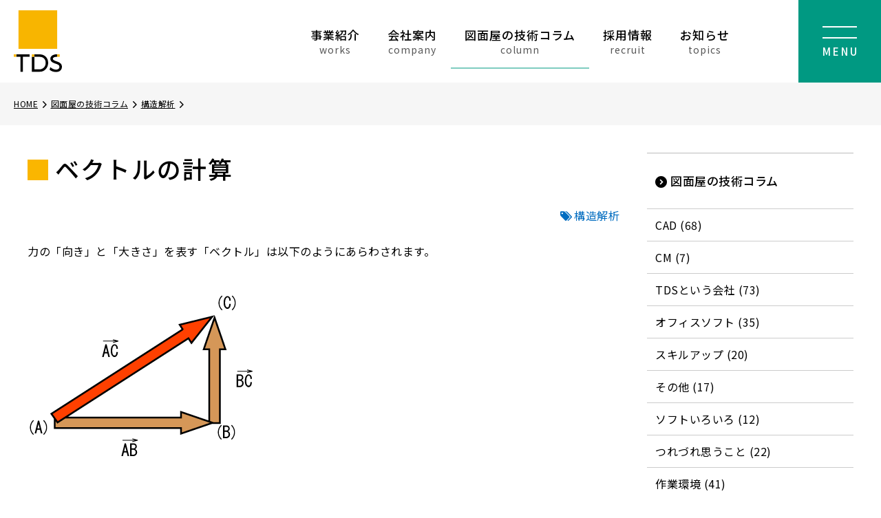

--- FILE ---
content_type: text/html; charset=UTF-8
request_url: https://www.td-sys.com/column/81.html
body_size: 42765
content:
<!DOCTYPE html>
<html lang="js">
<head>
	<meta charset="UTF-8">
	<title>ベクトルの計算 - 株式会社ティーディエス</title>
	<meta name="viewport" content="width=device-width, initial-scale=1.0">
	<meta name="format-detection" content="telephone=no">
	
<meta property="og:locale" content="ja_JP">
<meta property="og:site_name" content="株式会社ティーディエス">
<meta property="og:type" content="article">
<meta property="og:title" content="ベクトルの計算">
<meta property="og:url" content="https://www.td-sys.com/column/81.html">
<meta property="og:image" content="https://www.td-sys.com/contents/wp-content/uploads/2013/01/vector-tashizan-300x227.png">
<meta property="og:description" content="力の「向き」と「大きさ」を表す「ベクトル」は以下のようにあらわされます。 AからBに行くベクトルは BからCに行くベクトルは 結果、AからCに行くベクトルは つまりが成り立ちます。 このことを「ベクト">
<link rel="shortcut icon" href="https://www.td-sys.com/contents/wp-content/themes/tds/images/favicon.ico">
<link rel="apple-touch-icon" href="https://www.td-sys.com/contents/wp-content/themes/tds/images/homeicon.png">
	<meta name="description" content="力の「向き」と「大きさ」を表す「ベクトル」は以下のようにあらわされます。 AからBに行くベクトルは BからCに行くベクトルは 結果、AからCに行くベクトルは つまりが成り立ちます。 このことを「ベクトルの合成（足し算）」といいます。 また、" />
<meta name='robots' content='max-image-preview:large' />
	<style>img:is([sizes="auto" i], [sizes^="auto," i]) { contain-intrinsic-size: 3000px 1500px }</style>
	<link rel='dns-prefetch' href='//ajax.googleapis.com' />
<script type="text/javascript">
/* <![CDATA[ */
window._wpemojiSettings = {"baseUrl":"https:\/\/s.w.org\/images\/core\/emoji\/15.0.3\/72x72\/","ext":".png","svgUrl":"https:\/\/s.w.org\/images\/core\/emoji\/15.0.3\/svg\/","svgExt":".svg","source":{"concatemoji":"https:\/\/www.td-sys.com\/contents\/wp-includes\/js\/wp-emoji-release.min.js"}};
/*! This file is auto-generated */
!function(i,n){var o,s,e;function c(e){try{var t={supportTests:e,timestamp:(new Date).valueOf()};sessionStorage.setItem(o,JSON.stringify(t))}catch(e){}}function p(e,t,n){e.clearRect(0,0,e.canvas.width,e.canvas.height),e.fillText(t,0,0);var t=new Uint32Array(e.getImageData(0,0,e.canvas.width,e.canvas.height).data),r=(e.clearRect(0,0,e.canvas.width,e.canvas.height),e.fillText(n,0,0),new Uint32Array(e.getImageData(0,0,e.canvas.width,e.canvas.height).data));return t.every(function(e,t){return e===r[t]})}function u(e,t,n){switch(t){case"flag":return n(e,"\ud83c\udff3\ufe0f\u200d\u26a7\ufe0f","\ud83c\udff3\ufe0f\u200b\u26a7\ufe0f")?!1:!n(e,"\ud83c\uddfa\ud83c\uddf3","\ud83c\uddfa\u200b\ud83c\uddf3")&&!n(e,"\ud83c\udff4\udb40\udc67\udb40\udc62\udb40\udc65\udb40\udc6e\udb40\udc67\udb40\udc7f","\ud83c\udff4\u200b\udb40\udc67\u200b\udb40\udc62\u200b\udb40\udc65\u200b\udb40\udc6e\u200b\udb40\udc67\u200b\udb40\udc7f");case"emoji":return!n(e,"\ud83d\udc26\u200d\u2b1b","\ud83d\udc26\u200b\u2b1b")}return!1}function f(e,t,n){var r="undefined"!=typeof WorkerGlobalScope&&self instanceof WorkerGlobalScope?new OffscreenCanvas(300,150):i.createElement("canvas"),a=r.getContext("2d",{willReadFrequently:!0}),o=(a.textBaseline="top",a.font="600 32px Arial",{});return e.forEach(function(e){o[e]=t(a,e,n)}),o}function t(e){var t=i.createElement("script");t.src=e,t.defer=!0,i.head.appendChild(t)}"undefined"!=typeof Promise&&(o="wpEmojiSettingsSupports",s=["flag","emoji"],n.supports={everything:!0,everythingExceptFlag:!0},e=new Promise(function(e){i.addEventListener("DOMContentLoaded",e,{once:!0})}),new Promise(function(t){var n=function(){try{var e=JSON.parse(sessionStorage.getItem(o));if("object"==typeof e&&"number"==typeof e.timestamp&&(new Date).valueOf()<e.timestamp+604800&&"object"==typeof e.supportTests)return e.supportTests}catch(e){}return null}();if(!n){if("undefined"!=typeof Worker&&"undefined"!=typeof OffscreenCanvas&&"undefined"!=typeof URL&&URL.createObjectURL&&"undefined"!=typeof Blob)try{var e="postMessage("+f.toString()+"("+[JSON.stringify(s),u.toString(),p.toString()].join(",")+"));",r=new Blob([e],{type:"text/javascript"}),a=new Worker(URL.createObjectURL(r),{name:"wpTestEmojiSupports"});return void(a.onmessage=function(e){c(n=e.data),a.terminate(),t(n)})}catch(e){}c(n=f(s,u,p))}t(n)}).then(function(e){for(var t in e)n.supports[t]=e[t],n.supports.everything=n.supports.everything&&n.supports[t],"flag"!==t&&(n.supports.everythingExceptFlag=n.supports.everythingExceptFlag&&n.supports[t]);n.supports.everythingExceptFlag=n.supports.everythingExceptFlag&&!n.supports.flag,n.DOMReady=!1,n.readyCallback=function(){n.DOMReady=!0}}).then(function(){return e}).then(function(){var e;n.supports.everything||(n.readyCallback(),(e=n.source||{}).concatemoji?t(e.concatemoji):e.wpemoji&&e.twemoji&&(t(e.twemoji),t(e.wpemoji)))}))}((window,document),window._wpemojiSettings);
/* ]]> */
</script>
<style id='wp-emoji-styles-inline-css' type='text/css'>

	img.wp-smiley, img.emoji {
		display: inline !important;
		border: none !important;
		box-shadow: none !important;
		height: 1em !important;
		width: 1em !important;
		margin: 0 0.07em !important;
		vertical-align: -0.1em !important;
		background: none !important;
		padding: 0 !important;
	}
</style>
<link rel='stylesheet' id='wp-block-library-css' href='https://www.td-sys.com/contents/wp-includes/css/dist/block-library/style.min.css' type='text/css' media='all' />
<style id='classic-theme-styles-inline-css' type='text/css'>
/*! This file is auto-generated */
.wp-block-button__link{color:#fff;background-color:#32373c;border-radius:9999px;box-shadow:none;text-decoration:none;padding:calc(.667em + 2px) calc(1.333em + 2px);font-size:1.125em}.wp-block-file__button{background:#32373c;color:#fff;text-decoration:none}
</style>
<style id='global-styles-inline-css' type='text/css'>
:root{--wp--preset--aspect-ratio--square: 1;--wp--preset--aspect-ratio--4-3: 4/3;--wp--preset--aspect-ratio--3-4: 3/4;--wp--preset--aspect-ratio--3-2: 3/2;--wp--preset--aspect-ratio--2-3: 2/3;--wp--preset--aspect-ratio--16-9: 16/9;--wp--preset--aspect-ratio--9-16: 9/16;--wp--preset--color--black: #000000;--wp--preset--color--cyan-bluish-gray: #abb8c3;--wp--preset--color--white: #ffffff;--wp--preset--color--pale-pink: #f78da7;--wp--preset--color--vivid-red: #cf2e2e;--wp--preset--color--luminous-vivid-orange: #ff6900;--wp--preset--color--luminous-vivid-amber: #fcb900;--wp--preset--color--light-green-cyan: #7bdcb5;--wp--preset--color--vivid-green-cyan: #00d084;--wp--preset--color--pale-cyan-blue: #8ed1fc;--wp--preset--color--vivid-cyan-blue: #0693e3;--wp--preset--color--vivid-purple: #9b51e0;--wp--preset--gradient--vivid-cyan-blue-to-vivid-purple: linear-gradient(135deg,rgba(6,147,227,1) 0%,rgb(155,81,224) 100%);--wp--preset--gradient--light-green-cyan-to-vivid-green-cyan: linear-gradient(135deg,rgb(122,220,180) 0%,rgb(0,208,130) 100%);--wp--preset--gradient--luminous-vivid-amber-to-luminous-vivid-orange: linear-gradient(135deg,rgba(252,185,0,1) 0%,rgba(255,105,0,1) 100%);--wp--preset--gradient--luminous-vivid-orange-to-vivid-red: linear-gradient(135deg,rgba(255,105,0,1) 0%,rgb(207,46,46) 100%);--wp--preset--gradient--very-light-gray-to-cyan-bluish-gray: linear-gradient(135deg,rgb(238,238,238) 0%,rgb(169,184,195) 100%);--wp--preset--gradient--cool-to-warm-spectrum: linear-gradient(135deg,rgb(74,234,220) 0%,rgb(151,120,209) 20%,rgb(207,42,186) 40%,rgb(238,44,130) 60%,rgb(251,105,98) 80%,rgb(254,248,76) 100%);--wp--preset--gradient--blush-light-purple: linear-gradient(135deg,rgb(255,206,236) 0%,rgb(152,150,240) 100%);--wp--preset--gradient--blush-bordeaux: linear-gradient(135deg,rgb(254,205,165) 0%,rgb(254,45,45) 50%,rgb(107,0,62) 100%);--wp--preset--gradient--luminous-dusk: linear-gradient(135deg,rgb(255,203,112) 0%,rgb(199,81,192) 50%,rgb(65,88,208) 100%);--wp--preset--gradient--pale-ocean: linear-gradient(135deg,rgb(255,245,203) 0%,rgb(182,227,212) 50%,rgb(51,167,181) 100%);--wp--preset--gradient--electric-grass: linear-gradient(135deg,rgb(202,248,128) 0%,rgb(113,206,126) 100%);--wp--preset--gradient--midnight: linear-gradient(135deg,rgb(2,3,129) 0%,rgb(40,116,252) 100%);--wp--preset--font-size--small: 13px;--wp--preset--font-size--medium: 20px;--wp--preset--font-size--large: 36px;--wp--preset--font-size--x-large: 42px;--wp--preset--spacing--20: 0.44rem;--wp--preset--spacing--30: 0.67rem;--wp--preset--spacing--40: 1rem;--wp--preset--spacing--50: 1.5rem;--wp--preset--spacing--60: 2.25rem;--wp--preset--spacing--70: 3.38rem;--wp--preset--spacing--80: 5.06rem;--wp--preset--shadow--natural: 6px 6px 9px rgba(0, 0, 0, 0.2);--wp--preset--shadow--deep: 12px 12px 50px rgba(0, 0, 0, 0.4);--wp--preset--shadow--sharp: 6px 6px 0px rgba(0, 0, 0, 0.2);--wp--preset--shadow--outlined: 6px 6px 0px -3px rgba(255, 255, 255, 1), 6px 6px rgba(0, 0, 0, 1);--wp--preset--shadow--crisp: 6px 6px 0px rgba(0, 0, 0, 1);}:where(.is-layout-flex){gap: 0.5em;}:where(.is-layout-grid){gap: 0.5em;}body .is-layout-flex{display: flex;}.is-layout-flex{flex-wrap: wrap;align-items: center;}.is-layout-flex > :is(*, div){margin: 0;}body .is-layout-grid{display: grid;}.is-layout-grid > :is(*, div){margin: 0;}:where(.wp-block-columns.is-layout-flex){gap: 2em;}:where(.wp-block-columns.is-layout-grid){gap: 2em;}:where(.wp-block-post-template.is-layout-flex){gap: 1.25em;}:where(.wp-block-post-template.is-layout-grid){gap: 1.25em;}.has-black-color{color: var(--wp--preset--color--black) !important;}.has-cyan-bluish-gray-color{color: var(--wp--preset--color--cyan-bluish-gray) !important;}.has-white-color{color: var(--wp--preset--color--white) !important;}.has-pale-pink-color{color: var(--wp--preset--color--pale-pink) !important;}.has-vivid-red-color{color: var(--wp--preset--color--vivid-red) !important;}.has-luminous-vivid-orange-color{color: var(--wp--preset--color--luminous-vivid-orange) !important;}.has-luminous-vivid-amber-color{color: var(--wp--preset--color--luminous-vivid-amber) !important;}.has-light-green-cyan-color{color: var(--wp--preset--color--light-green-cyan) !important;}.has-vivid-green-cyan-color{color: var(--wp--preset--color--vivid-green-cyan) !important;}.has-pale-cyan-blue-color{color: var(--wp--preset--color--pale-cyan-blue) !important;}.has-vivid-cyan-blue-color{color: var(--wp--preset--color--vivid-cyan-blue) !important;}.has-vivid-purple-color{color: var(--wp--preset--color--vivid-purple) !important;}.has-black-background-color{background-color: var(--wp--preset--color--black) !important;}.has-cyan-bluish-gray-background-color{background-color: var(--wp--preset--color--cyan-bluish-gray) !important;}.has-white-background-color{background-color: var(--wp--preset--color--white) !important;}.has-pale-pink-background-color{background-color: var(--wp--preset--color--pale-pink) !important;}.has-vivid-red-background-color{background-color: var(--wp--preset--color--vivid-red) !important;}.has-luminous-vivid-orange-background-color{background-color: var(--wp--preset--color--luminous-vivid-orange) !important;}.has-luminous-vivid-amber-background-color{background-color: var(--wp--preset--color--luminous-vivid-amber) !important;}.has-light-green-cyan-background-color{background-color: var(--wp--preset--color--light-green-cyan) !important;}.has-vivid-green-cyan-background-color{background-color: var(--wp--preset--color--vivid-green-cyan) !important;}.has-pale-cyan-blue-background-color{background-color: var(--wp--preset--color--pale-cyan-blue) !important;}.has-vivid-cyan-blue-background-color{background-color: var(--wp--preset--color--vivid-cyan-blue) !important;}.has-vivid-purple-background-color{background-color: var(--wp--preset--color--vivid-purple) !important;}.has-black-border-color{border-color: var(--wp--preset--color--black) !important;}.has-cyan-bluish-gray-border-color{border-color: var(--wp--preset--color--cyan-bluish-gray) !important;}.has-white-border-color{border-color: var(--wp--preset--color--white) !important;}.has-pale-pink-border-color{border-color: var(--wp--preset--color--pale-pink) !important;}.has-vivid-red-border-color{border-color: var(--wp--preset--color--vivid-red) !important;}.has-luminous-vivid-orange-border-color{border-color: var(--wp--preset--color--luminous-vivid-orange) !important;}.has-luminous-vivid-amber-border-color{border-color: var(--wp--preset--color--luminous-vivid-amber) !important;}.has-light-green-cyan-border-color{border-color: var(--wp--preset--color--light-green-cyan) !important;}.has-vivid-green-cyan-border-color{border-color: var(--wp--preset--color--vivid-green-cyan) !important;}.has-pale-cyan-blue-border-color{border-color: var(--wp--preset--color--pale-cyan-blue) !important;}.has-vivid-cyan-blue-border-color{border-color: var(--wp--preset--color--vivid-cyan-blue) !important;}.has-vivid-purple-border-color{border-color: var(--wp--preset--color--vivid-purple) !important;}.has-vivid-cyan-blue-to-vivid-purple-gradient-background{background: var(--wp--preset--gradient--vivid-cyan-blue-to-vivid-purple) !important;}.has-light-green-cyan-to-vivid-green-cyan-gradient-background{background: var(--wp--preset--gradient--light-green-cyan-to-vivid-green-cyan) !important;}.has-luminous-vivid-amber-to-luminous-vivid-orange-gradient-background{background: var(--wp--preset--gradient--luminous-vivid-amber-to-luminous-vivid-orange) !important;}.has-luminous-vivid-orange-to-vivid-red-gradient-background{background: var(--wp--preset--gradient--luminous-vivid-orange-to-vivid-red) !important;}.has-very-light-gray-to-cyan-bluish-gray-gradient-background{background: var(--wp--preset--gradient--very-light-gray-to-cyan-bluish-gray) !important;}.has-cool-to-warm-spectrum-gradient-background{background: var(--wp--preset--gradient--cool-to-warm-spectrum) !important;}.has-blush-light-purple-gradient-background{background: var(--wp--preset--gradient--blush-light-purple) !important;}.has-blush-bordeaux-gradient-background{background: var(--wp--preset--gradient--blush-bordeaux) !important;}.has-luminous-dusk-gradient-background{background: var(--wp--preset--gradient--luminous-dusk) !important;}.has-pale-ocean-gradient-background{background: var(--wp--preset--gradient--pale-ocean) !important;}.has-electric-grass-gradient-background{background: var(--wp--preset--gradient--electric-grass) !important;}.has-midnight-gradient-background{background: var(--wp--preset--gradient--midnight) !important;}.has-small-font-size{font-size: var(--wp--preset--font-size--small) !important;}.has-medium-font-size{font-size: var(--wp--preset--font-size--medium) !important;}.has-large-font-size{font-size: var(--wp--preset--font-size--large) !important;}.has-x-large-font-size{font-size: var(--wp--preset--font-size--x-large) !important;}
:where(.wp-block-post-template.is-layout-flex){gap: 1.25em;}:where(.wp-block-post-template.is-layout-grid){gap: 1.25em;}
:where(.wp-block-columns.is-layout-flex){gap: 2em;}:where(.wp-block-columns.is-layout-grid){gap: 2em;}
:root :where(.wp-block-pullquote){font-size: 1.5em;line-height: 1.6;}
</style>
<link rel='stylesheet' id='fancybox-for-wp-css' href='https://www.td-sys.com/contents/wp-content/plugins/fancybox-for-wordpress/assets/css/fancybox.css' type='text/css' media='all' />
<script type="text/javascript" src="//ajax.googleapis.com/ajax/libs/jquery/3.6.3/jquery.min.js" id="jquery-js"></script>
<script type="text/javascript" src="https://www.td-sys.com/contents/wp-content/plugins/fancybox-for-wordpress/assets/js/purify.min.js" id="purify-js"></script>
<script type="text/javascript" src="https://www.td-sys.com/contents/wp-content/plugins/fancybox-for-wordpress/assets/js/jquery.fancybox.js" id="fancybox-for-wp-js"></script>
<link rel="https://api.w.org/" href="https://www.td-sys.com/wp-json/" /><link rel="canonical" href="https://www.td-sys.com/column/81.html" />
<link rel="alternate" title="oEmbed (JSON)" type="application/json+oembed" href="https://www.td-sys.com/wp-json/oembed/1.0/embed?url=https%3A%2F%2Fwww.td-sys.com%2Fcolumn%2F81.html" />
<link rel="alternate" title="oEmbed (XML)" type="text/xml+oembed" href="https://www.td-sys.com/wp-json/oembed/1.0/embed?url=https%3A%2F%2Fwww.td-sys.com%2Fcolumn%2F81.html&#038;format=xml" />

<!-- Fancybox for WordPress v3.3.5 -->
<style type="text/css">
	.fancybox-slide--image .fancybox-content{background-color: #FFFFFF}div.fancybox-caption{display:none !important;}
	
	img.fancybox-image{border-width:10px;border-color:#FFFFFF;border-style:solid;}
	div.fancybox-bg{background-color:rgba(0,0,0,0.8);opacity:1 !important;}div.fancybox-content{border-color:#FFFFFF}
	div#fancybox-title{background-color:#FFFFFF}
	div.fancybox-content{background-color:#FFFFFF}
	div#fancybox-title-inside{color:#333333}
	
	
	
	div.fancybox-caption p.caption-title{display:inline-block}
	div.fancybox-caption p.caption-title{font-size:14px}
	div.fancybox-caption p.caption-title{color:#333333}
	div.fancybox-caption {color:#333333}div.fancybox-caption p.caption-title {background:#fff; width:auto;padding:10px 30px;}div.fancybox-content p.caption-title{color:#333333;margin: 0;padding: 5px 0;}
</style><script type="text/javascript">
	jQuery(function () {

		var mobileOnly = false;
		
		if (mobileOnly) {
			return;
		}

		jQuery.fn.getTitle = function () { // Copy the title of every IMG tag and add it to its parent A so that fancybox can show titles
			var arr = jQuery("a[data-fancybox]");
									jQuery.each(arr, function() {
										var title = jQuery(this).children("img").attr("title");
										var caption = jQuery(this).next("figcaption").html();
                                        if(caption && title){jQuery(this).attr("title",title+" " + caption)}else if(title){ jQuery(this).attr("title",title);}else if(caption){jQuery(this).attr("title",caption);}
									});			}

		// Supported file extensions

				var thumbnails = jQuery("a:has(img)").not(".nolightbox").not('.envira-gallery-link').not('.ngg-simplelightbox').filter(function () {
			return /\.(jpe?g|png|gif|mp4|webp|bmp)(\?[^/]*)*$/i.test(jQuery(this).attr('href'))
		});
		

		// Add data-type iframe for links that are not images or videos.
		var iframeLinks = jQuery('.fancyboxforwp').filter(function () {
			return !/\.(jpe?g|png|gif|mp4|webp|bmp|pdf)(\?[^/]*)*$/i.test(jQuery(this).attr('href'))
		}).filter(function () {
			return !/vimeo|youtube/i.test(jQuery(this).attr('href'))
		});
		iframeLinks.attr({"data-type": "iframe"}).getTitle();

				// Gallery All
		thumbnails.addClass("fancyboxforwp").attr("data-fancybox", "gallery").getTitle();
		iframeLinks.attr({"data-fancybox": "gallery"}).getTitle();

		// Gallery type NONE
		
		// Call fancybox and apply it on any link with a rel atribute that starts with "fancybox", with the options set on the admin panel
		jQuery("a.fancyboxforwp").fancyboxforwp({
			loop: false,
			smallBtn: false,
			zoomOpacity: "auto",
			animationEffect: "fade",
			animationDuration: 500,
			transitionEffect: "fade",
			transitionDuration: "300",
			overlayShow: true,
			overlayOpacity: "0.8",
			titleShow: true,
			titlePosition: "inside",
			keyboard: true,
			showCloseButton: false,
			arrows: true,
			clickContent:false,
			clickSlide: "close",
			mobile: {
				clickContent: function (current, event) {
					return current.type === "image" ? "toggleControls" : false;
				},
				clickSlide: function (current, event) {
					return current.type === "image" ? "close" : "close";
				},
			},
			wheel: false,
			toolbar: true,
			preventCaptionOverlap: true,
			onInit: function() { },			onDeactivate
	: function() { },		beforeClose: function() { },			afterShow: function(instance) { jQuery( ".fancybox-image" ).on("click", function( ){ ( instance.isScaledDown() ) ? instance.scaleToActual() : instance.scaleToFit() }) },				afterClose: function() { },					caption : function( instance, item ) {var title ="";if("undefined" != typeof jQuery(this).context ){var title = jQuery(this).context.title;} else { var title = ("undefined" != typeof jQuery(this).attr("title")) ? jQuery(this).attr("title") : false;}var caption = jQuery(this).data('caption') || '';if ( item.type === 'image' && title.length ) {caption = (caption.length ? caption + '<br />' : '') + '<p class="caption-title">'+title+'</p>' ;}return caption;},
		afterLoad : function( instance, current ) {current.$content.append('<div class=\"fancybox-custom-caption inside-caption\" style=\" position: absolute;left:0;right:0;color:#000;margin:0 auto;bottom:0;text-align:center;background-color:#FFFFFF \">' + current.opts.caption + '</div>');},
			})
		;

			})
</script>
<!-- END Fancybox for WordPress -->
<style>:root {
			--lazy-loader-animation-duration: 300ms;
		}
		  
		.lazyload {
	display: block;
}

.lazyload,
        .lazyloading {
			opacity: 0;
		}


		.lazyloaded {
			opacity: 1;
			transition: opacity 300ms;
			transition: opacity var(--lazy-loader-animation-duration);
		}</style><noscript><style>.lazyload { display: none; } .lazyload[class*="lazy-loader-background-element-"] { display: block; opacity: 1; }</style></noscript>	<link rel="stylesheet" href="https://www.td-sys.com/contents/wp-content/themes/tds/css/style.min.css?1739751804">
</head>

<body>

<div id="page">


<header class="header">
		<a href="https://www.td-sys.com/" class="logo">
		<img src="https://www.td-sys.com/contents/wp-content/themes/tds/images/logo.svg" alt="TDS" width="70" class="logo_pc">
		<img src="https://www.td-sys.com/contents/wp-content/themes/tds/images/logo_sp.svg" alt="TDS" width="153" class="logo_sp">
	</a>
		<nav class="nav">
		<a href="https://www.td-sys.com/works" class="nav_box">事業紹介<span>works</span></a>
		<a href="https://www.td-sys.com/company" class="nav_box">会社案内<span>company</span></a>
		<a href="https://www.td-sys.com/column" class="nav_box active">図面屋の技術コラム<span>column</span></a>
		<a href="https://www.td-sys.com/recruit" class="nav_box">採用情報<span>recruit</span></a>
		<a href="https://www.td-sys.com/topics" class="nav_box">お知らせ<span>topics</span></a>
	</nav>
</header>

<div class="navb_wrap">
	<div class="navb">
		<span class="navb_bar navb_bar1"></span>
		<span class="navb_bar navb_bar2"></span>
		<strong class="navb_name">MENU</strong>
	</div>
</div>

<div class="pankuzu">
	<ul>
		<li><a href="https://www.td-sys.com/">HOME</a></li>
		<li><a href="https://www.td-sys.com/column">図面屋の技術コラム</a></li>
		<li><a href="https://www.td-sys.com/column/cat/kozokaiseki">構造解析</a></li>
	</ul>
</div>

<div class="contents">

<main class="contents_main">


<article class="article clearfix">

<h1 class="page_title">ベクトルの計算</h1>

<div class="item_cat">
	<a href="https://www.td-sys.com/column/cat/kozokaiseki"><i class="icon-tags"></i> 構造解析</a>
</div>

<p>力の「向き」と「大きさ」を表す「ベクトル」は以下のようにあらわされます。</p>
<p><noscript><img fetchpriority="high" decoding="async" alt="ベクトルの合成" src="https://www.td-sys.com/contents/wp-content/themes/tds/c_img/image2013/vector-tashizan.png" width="330" height="250" class="mt-image-none" style></noscript><img fetchpriority="high" decoding="async" alt="ベクトルの合成" src="data:image/svg+xml,%3Csvg%20xmlns%3D%22http%3A%2F%2Fwww.w3.org%2F2000%2Fsvg%22%20viewBox%3D%220%200%20330%20250%22%3E%3C%2Fsvg%3E" width="330" height="250" class="mt-image-none lazyload" style data-src="https://www.td-sys.com/contents/wp-content/themes/tds/c_img/image2013/vector-tashizan.png"></p>
<ol>
<li>AからBに行くベクトルは<noscript><img decoding="async" alt="A→B" src="https://www.td-sys.com/contents/wp-content/themes/tds/c_img/image2013/AB.png" width="25" height="26" class="mt-image-none" style></noscript><img decoding="async" alt="A→B" src="data:image/svg+xml,%3Csvg%20xmlns%3D%22http%3A%2F%2Fwww.w3.org%2F2000%2Fsvg%22%20viewBox%3D%220%200%2025%2026%22%3E%3C%2Fsvg%3E" width="25" height="26" class="mt-image-none lazyload" style data-src="https://www.td-sys.com/contents/wp-content/themes/tds/c_img/image2013/AB.png"></li>
<li>BからCに行くベクトルは<noscript><img decoding="async" alt="B→C" src="https://www.td-sys.com/contents/wp-content/themes/tds/c_img/image2013/BC.png" width="24" height="26" class="mt-image-none" style></noscript><img decoding="async" alt="B→C" src="data:image/svg+xml,%3Csvg%20xmlns%3D%22http%3A%2F%2Fwww.w3.org%2F2000%2Fsvg%22%20viewBox%3D%220%200%2024%2026%22%3E%3C%2Fsvg%3E" width="24" height="26" class="mt-image-none lazyload" style data-src="https://www.td-sys.com/contents/wp-content/themes/tds/c_img/image2013/BC.png"></li>
<li>結果、AからCに行くベクトルは<noscript><img decoding="async" alt="A→C" src="https://www.td-sys.com/contents/wp-content/themes/tds/c_img/image2013/AC.png" width="24" height="26" class="mt-image-none" style></noscript><img decoding="async" alt="A→C" src="data:image/svg+xml,%3Csvg%20xmlns%3D%22http%3A%2F%2Fwww.w3.org%2F2000%2Fsvg%22%20viewBox%3D%220%200%2024%2026%22%3E%3C%2Fsvg%3E" width="24" height="26" class="mt-image-none lazyload" style data-src="https://www.td-sys.com/contents/wp-content/themes/tds/c_img/image2013/AC.png"></li>
</ol>
<p>つまり<noscript><img decoding="async" alt="ベクトルの合成" src="https://www.td-sys.com/contents/wp-content/themes/tds/c_img/image2013/gousei.png" width="209" height="53" class="mt-image-none" style></noscript><img decoding="async" alt="ベクトルの合成" src="data:image/svg+xml,%3Csvg%20xmlns%3D%22http%3A%2F%2Fwww.w3.org%2F2000%2Fsvg%22%20viewBox%3D%220%200%20209%2053%22%3E%3C%2Fsvg%3E" width="209" height="53" class="mt-image-none lazyload" style data-src="https://www.td-sys.com/contents/wp-content/themes/tds/c_img/image2013/gousei.png">が成り立ちます。</p>
<p>このことを「ベクトルの合成（足し算）」といいます。</p>
<p>また、をとに分けることを「ベクトルの分解（引き算）」といい<noscript><img decoding="async" alt="ベクトルの分解" src="https://www.td-sys.com/contents/wp-content/themes/tds/c_img/image2013/bunkai.png" width="208" height="53" class="mt-image-none" style></noscript><img decoding="async" alt="ベクトルの分解" src="data:image/svg+xml,%3Csvg%20xmlns%3D%22http%3A%2F%2Fwww.w3.org%2F2000%2Fsvg%22%20viewBox%3D%220%200%20208%2053%22%3E%3C%2Fsvg%3E" width="208" height="53" class="mt-image-none lazyload" style data-src="https://www.td-sys.com/contents/wp-content/themes/tds/c_img/image2013/bunkai.png">と表します。</p>
<p>ベクトルの合成と分解は同じことだといえます。</p>

<div class="clear"></div>
<div class="column_author mt-50">
	<div class="column_author_img">
		<div>
			<noscript><img src="https://www.td-sys.com/contents/wp-content/uploads/2023/07/yoshimura2-300x300.png" width="96" height="96" srcset="https://www.td-sys.com/contents/wp-content/uploads/2023/07/yoshimura2-300x300.png 2x" alt="staff-y" class="avatar avatar-96 wp-user-avatar wp-user-avatar-96 alignnone photo"></noscript><img src="data:image/svg+xml,%3Csvg%20xmlns%3D%22http%3A%2F%2Fwww.w3.org%2F2000%2Fsvg%22%20viewBox%3D%220%200%2096%2096%22%3E%3C%2Fsvg%3E" width="96" height="96" srcset="data:image/svg+xml,%3Csvg%20xmlns%3D%22http%3A%2F%2Fwww.w3.org%2F2000%2Fsvg%22%20viewBox%3D%220%200%2096%2096%22%3E%3C%2Fsvg%3E 96w" alt="staff-y" class="avatar avatar-96 wp-user-avatar wp-user-avatar-96 alignnone photo lazyload" data-srcset="https://www.td-sys.com/contents/wp-content/uploads/2023/07/yoshimura2-300x300.png 2x" data-src="https://www.td-sys.com/contents/wp-content/uploads/2023/07/yoshimura2-300x300.png">		</div>
	</div>
	<div class="column_author_txt">
		<strong>
			<a href="https://www.td-sys.com/column/?authorid=6">吉村</a>
		</strong>
		<span>2013/01/28</span>
	</div>
</div>


</article>


<div class="single_paging clearfix">
	<div class="single_paging_next"><a href="https://www.td-sys.com/column/82.html" rel="next"><i class="icon-left"></i>次へ</a></div>
	<div class="single_paging_prev"><a href="https://www.td-sys.com/column/80.html" rel="prev">前へ<i class="icon-right"></i></a></div>
</div>

<a href="https://www.td-sys.com/" class="button3 w-260 mt-80">トップページ<i class="icon-left-small"></i></a>

</main>

<aside class="contents_side">

<div class="side">
	<strong class="side_title">
		<a href="https://www.td-sys.com/column"><i class="icon-right-circle"></i>図面屋の技術コラム</a>
	</strong>
	<ul class="side_list side_list_small">
		<li ><a href="https://www.td-sys.com/column/cat/cad">CAD (68)</a></li>	<li ><a href="https://www.td-sys.com/column/cat/cm">CM (7)</a></li>	<li ><a href="https://www.td-sys.com/column/cat/tds">TDSという会社 (73)</a></li>	<li ><a href="https://www.td-sys.com/column/cat/officesoft">オフィスソフト (35)</a></li>	<li ><a href="https://www.td-sys.com/column/cat/skillup">スキルアップ (20)</a></li>	<li ><a href="https://www.td-sys.com/column/cat/other">その他 (17)</a></li>	<li ><a href="https://www.td-sys.com/column/cat/softetc">ソフトいろいろ (12)</a></li>	<li ><a href="https://www.td-sys.com/column/cat/tsurezure">つれづれ思うこと (22)</a></li>	<li ><a href="https://www.td-sys.com/column/cat/sagyokankyo">作業環境 (41)</a></li>	<li ><a href="https://www.td-sys.com/column/cat/security">情報セキュリティ (6)</a></li>	<li  class="active"><a href="https://www.td-sys.com/column/cat/kozokaiseki">構造解析 (17)</a></li>	<li ><a href="https://www.td-sys.com/column/cat/sekkei">設計 (21)</a></li>	</ul>
</div>

<div class="side_fix">

<!--アーカイブ/-->


<div class="side mt-20 form">
<strong class="side_title"><a><i class="icon-right-circle"></i>年別アーカイブ</a></strong>
<div class="f-select mt-20">
<select class="archive_list">
<option value="https://www.td-sys.com/column">年別アーカイブを選択</option>
<br />
<b>Warning</b>:  Undefined variable $now_year in <b>/home/tdsys_00/httpd/html/contents/wp-content/themes/tds/side-column.php</b> on line <b>69</b><br />
<option value="https://www.td-sys.com/date/2026?post_type=column">2026年 (1)</option>
<br />
<b>Warning</b>:  Undefined variable $now_year in <b>/home/tdsys_00/httpd/html/contents/wp-content/themes/tds/side-column.php</b> on line <b>69</b><br />
<option value="https://www.td-sys.com/date/2025?post_type=column">2025年 (23)</option>
<br />
<b>Warning</b>:  Undefined variable $now_year in <b>/home/tdsys_00/httpd/html/contents/wp-content/themes/tds/side-column.php</b> on line <b>69</b><br />
<option value="https://www.td-sys.com/date/2024?post_type=column">2024年 (23)</option>
<br />
<b>Warning</b>:  Undefined variable $now_year in <b>/home/tdsys_00/httpd/html/contents/wp-content/themes/tds/side-column.php</b> on line <b>69</b><br />
<option value="https://www.td-sys.com/date/2023?post_type=column">2023年 (23)</option>
<br />
<b>Warning</b>:  Undefined variable $now_year in <b>/home/tdsys_00/httpd/html/contents/wp-content/themes/tds/side-column.php</b> on line <b>69</b><br />
<option value="https://www.td-sys.com/date/2022?post_type=column">2022年 (24)</option>
<br />
<b>Warning</b>:  Undefined variable $now_year in <b>/home/tdsys_00/httpd/html/contents/wp-content/themes/tds/side-column.php</b> on line <b>69</b><br />
<option value="https://www.td-sys.com/date/2021?post_type=column">2021年 (24)</option>
<br />
<b>Warning</b>:  Undefined variable $now_year in <b>/home/tdsys_00/httpd/html/contents/wp-content/themes/tds/side-column.php</b> on line <b>69</b><br />
<option value="https://www.td-sys.com/date/2020?post_type=column">2020年 (23)</option>
<br />
<b>Warning</b>:  Undefined variable $now_year in <b>/home/tdsys_00/httpd/html/contents/wp-content/themes/tds/side-column.php</b> on line <b>69</b><br />
<option value="https://www.td-sys.com/date/2019?post_type=column">2019年 (26)</option>
<br />
<b>Warning</b>:  Undefined variable $now_year in <b>/home/tdsys_00/httpd/html/contents/wp-content/themes/tds/side-column.php</b> on line <b>69</b><br />
<option value="https://www.td-sys.com/date/2018?post_type=column">2018年 (22)</option>
<br />
<b>Warning</b>:  Undefined variable $now_year in <b>/home/tdsys_00/httpd/html/contents/wp-content/themes/tds/side-column.php</b> on line <b>69</b><br />
<option value="https://www.td-sys.com/date/2017?post_type=column">2017年 (20)</option>
<br />
<b>Warning</b>:  Undefined variable $now_year in <b>/home/tdsys_00/httpd/html/contents/wp-content/themes/tds/side-column.php</b> on line <b>69</b><br />
<option value="https://www.td-sys.com/date/2016?post_type=column">2016年 (19)</option>
<br />
<b>Warning</b>:  Undefined variable $now_year in <b>/home/tdsys_00/httpd/html/contents/wp-content/themes/tds/side-column.php</b> on line <b>69</b><br />
<option value="https://www.td-sys.com/date/2015?post_type=column">2015年 (12)</option>
<br />
<b>Warning</b>:  Undefined variable $now_year in <b>/home/tdsys_00/httpd/html/contents/wp-content/themes/tds/side-column.php</b> on line <b>69</b><br />
<option value="https://www.td-sys.com/date/2014?post_type=column">2014年 (13)</option>
<br />
<b>Warning</b>:  Undefined variable $now_year in <b>/home/tdsys_00/httpd/html/contents/wp-content/themes/tds/side-column.php</b> on line <b>69</b><br />
<option value="https://www.td-sys.com/date/2013?post_type=column">2013年 (26)</option>
<br />
<b>Warning</b>:  Undefined variable $now_year in <b>/home/tdsys_00/httpd/html/contents/wp-content/themes/tds/side-column.php</b> on line <b>69</b><br />
<option value="https://www.td-sys.com/date/2012?post_type=column">2012年 (4)</option>
<br />
<b>Warning</b>:  Undefined variable $now_year in <b>/home/tdsys_00/httpd/html/contents/wp-content/themes/tds/side-column.php</b> on line <b>69</b><br />
<option value="https://www.td-sys.com/date/2011?post_type=column">2011年 (28)</option>
<br />
<b>Warning</b>:  Undefined variable $now_year in <b>/home/tdsys_00/httpd/html/contents/wp-content/themes/tds/side-column.php</b> on line <b>69</b><br />
<option value="https://www.td-sys.com/date/2010?post_type=column">2010年 (11)</option>
<br />
<b>Warning</b>:  Undefined variable $now_year in <b>/home/tdsys_00/httpd/html/contents/wp-content/themes/tds/side-column.php</b> on line <b>69</b><br />
<option value="https://www.td-sys.com/date/2009?post_type=column">2009年 (17)</option>
</select>
</div>
</div>
<!--/アーカイブ-->

<div class="side mt-20 form">
<strong class="side_title"><a><i class="icon-right-circle"></i>著者</a></strong>
<div class="f-select mt-20">
<select class="archive_list">
<option value="https://www.td-sys.com/column">著者を選択</option>
<option value="https://www.td-sys.com/column?authorid=6">
吉村 (67)
</option>
<option value="https://www.td-sys.com/column?authorid=8">
松澤 (42)
</option>
<option value="https://www.td-sys.com/column?authorid=9">
横山 (3)
</option>
<option value="https://www.td-sys.com/column?authorid=10">
二見 (33)
</option>
<option value="https://www.td-sys.com/column?authorid=11">
濱崎 (1)
</option>
<option value="https://www.td-sys.com/column?authorid=12">
高山 (11)
</option>
<option value="https://www.td-sys.com/column?authorid=13">
和田 (1)
</option>
<option value="https://www.td-sys.com/column?authorid=14">
小村 (7)
</option>
<option value="https://www.td-sys.com/column?authorid=15">
小野崎 (1)
</option>
<option value="https://www.td-sys.com/column?authorid=16">
田村 (69)
</option>
<option value="https://www.td-sys.com/column?authorid=17">
萩原 (11)
</option>
<option value="https://www.td-sys.com/column?authorid=18">
和泉 (7)
</option>
<option value="https://www.td-sys.com/column?authorid=19">
関谷 (10)
</option>
<option value="https://www.td-sys.com/column?authorid=21">
難波 (13)
</option>
<option value="https://www.td-sys.com/column?authorid=22">
愛甲 (11)
</option>
<option value="https://www.td-sys.com/column?authorid=23">
長渡 (10)
</option>
<option value="https://www.td-sys.com/column?authorid=24">
三戸 (12)
</option>
<option value="https://www.td-sys.com/column?authorid=25">
江藤 (1)
</option>
<option value="https://www.td-sys.com/column?authorid=26">
由谷 (9)
</option>
<option value="https://www.td-sys.com/column?authorid=27">
日髙 (2)
</option>
<option value="https://www.td-sys.com/column?authorid=28">
朝倉 (6)
</option>
<option value="https://www.td-sys.com/column?authorid=29">
沼田 (6)
</option>
<option value="https://www.td-sys.com/column?authorid=31">
金丸 (5)
</option>
<option value="https://www.td-sys.com/column?authorid=32">
杉田 (1)
</option>
</select>
</div>
</div>

</div><!--/side_fix-->
</aside>

</div><!--/contents-->

<footer class="footer">
	<div class="footerinfo">
		<div class="footerinfo_logo">
			<div><a href="https://www.td-sys.com/"><img src="" data-lazy="https://www.td-sys.com/contents/wp-content/themes/tds/images/logo.svg" alt="TDS" width="120" class="lazy"></a></div>
		</div>
		<div class="footerinfo_contact">
			<div class="footerinfo_fit">
				<img src="" data-lazy="https://www.td-sys.com/contents/wp-content/themes/tds/images/logo_txt.svg" alt="株式会社ティーディエス" width="250" class="lazy">
				<div class="font-14 mt-10">お問合せはこちらに</div>
				<div class="footerinfo_contact_tel en">TEL. <span class="tel">0983-44-5411</span></div>
				<div class="footerinfo_contact_address">〒881-0104 宮崎県西都市大字鹿野田6566番地1 [<a href="https://www.td-sys.com/company/access">アクセス</a>]</div>
			</div>
		</div>
	</div>
	<div class="copyright">Copyright <i class="icon-copyright"></i> TDS. All Rights Reserved.</div>
</footer>

</div>

<div class="pagetop"><div class="pagetop_inner"><i class="icon-up"></i></div></div>


<nav class="slidenav_wrap">
	<ul class="slidenav">
		<li><a href="https://www.td-sys.com/works" class="slidenav_box1">事業紹介<i class="icon-right"></i></a></li>
		<li>
			<a href="https://www.td-sys.com/company" class="slidenav_box1">会社案内<i class="icon-right"></i></a>
			<ul class="slidenav_second">
				<!--<li><a href="https://www.td-sys.com/company" class="slidenav_box2">ごあいさつ</a></li>-->
				<li><a href="https://www.td-sys.com/company/tokucho" class="slidenav_box2">TDSの特徴</a></li>
				<li><a href="https://www.td-sys.com/company/gaiyou" class="slidenav_box2">会社概要</a></li>
				<li><a href="https://www.td-sys.com/company/rinen" class="slidenav_box2">経営理念</a></li>
				<li><a href="https://www.td-sys.com/company/sdgs" class="slidenav_box2">TDSのできる環境経営とSDGs</a></li>
				<li><a href="https://www.td-sys.com/company/enkaku" class="slidenav_box2">沿革</a></li>
				<li><a href="https://www.td-sys.com/company/access" class="slidenav_box2">アクセスマップ</a></li>
				<li><a href="https://www.td-sys.com/company/compliance" class="slidenav_box2">法令遵守に関して</a></li>
			</ul>
		</li>
		<li><a href="https://www.td-sys.com/column" class="slidenav_box1 active">図面屋の技術コラム<i class="icon-right"></i></a></li>
		<li><a href="https://www.td-sys.com/internship" class="slidenav_box1">インターンシップ<i class="icon-right"></i></a></li>
		<li><a href="https://www.td-sys.com/recruit" class="slidenav_box1">採用情報<i class="icon-right"></i></a></li>
		<li><a href="https://www.td-sys.com/topics" class="slidenav_box1">お知らせ<i class="icon-right"></i></a></li>
	</ul>
</nav>

<!-- Google tag (gtag.js) -->
<script async src="https://www.googletagmanager.com/gtag/js?id=G-5BFDZ6LG9V"></script>
<script>
  window.dataLayer = window.dataLayer || [];
  function gtag(){dataLayer.push(arguments);}
  gtag('js', new Date());

  gtag('config', 'G-5BFDZ6LG9V');
</script>

<script>
var dir = 'https://www.td-sys.com/contents/wp-content/themes/tds';
</script>
<script src="https://www.td-sys.com/contents/wp-content/themes/tds/js/imagesloaded.pkgd.min.js"></script>
<script src="https://www.td-sys.com/contents/wp-content/themes/tds/js/jquery.easing.min.js"></script>
<script src="https://www.td-sys.com/contents/wp-content/themes/tds/js/jquery.matchHeight-min.js"></script>
<script src="https://www.td-sys.com/contents/wp-content/themes/tds/js/slick/slick.min.js"></script>
<script src="https://www.td-sys.com/contents/wp-content/themes/tds/js/vivus.min.js"></script>
<script src="https://www.td-sys.com/contents/wp-content/themes/tds/js/lib.min.js"></script>
<script src="https://www.td-sys.com/contents/wp-content/themes/tds/js/script.min.js?1685164922"></script>

<script type="text/javascript" src="https://www.td-sys.com/contents/wp-includes/js/dist/hooks.min.js" id="wp-hooks-js"></script>
<script type="text/javascript" src="https://www.td-sys.com/contents/wp-includes/js/dist/i18n.min.js" id="wp-i18n-js"></script>
<script type="text/javascript" id="wp-i18n-js-after">
/* <![CDATA[ */
wp.i18n.setLocaleData( { 'text direction\u0004ltr': [ 'ltr' ] } );
/* ]]> */
</script>
<script type="text/javascript" src="https://www.td-sys.com/contents/wp-content/plugins/contact-form-7/includes/swv/js/index.js" id="swv-js"></script>
<script type="text/javascript" id="contact-form-7-js-translations">
/* <![CDATA[ */
( function( domain, translations ) {
	var localeData = translations.locale_data[ domain ] || translations.locale_data.messages;
	localeData[""].domain = domain;
	wp.i18n.setLocaleData( localeData, domain );
} )( "contact-form-7", {"translation-revision-date":"2025-01-14 04:07:30+0000","generator":"GlotPress\/4.0.1","domain":"messages","locale_data":{"messages":{"":{"domain":"messages","plural-forms":"nplurals=1; plural=0;","lang":"ja_JP"},"This contact form is placed in the wrong place.":["\u3053\u306e\u30b3\u30f3\u30bf\u30af\u30c8\u30d5\u30a9\u30fc\u30e0\u306f\u9593\u9055\u3063\u305f\u4f4d\u7f6e\u306b\u7f6e\u304b\u308c\u3066\u3044\u307e\u3059\u3002"],"Error:":["\u30a8\u30e9\u30fc:"]}},"comment":{"reference":"includes\/js\/index.js"}} );
/* ]]> */
</script>
<script type="text/javascript" id="contact-form-7-js-before">
/* <![CDATA[ */
var wpcf7 = {
    "api": {
        "root": "https:\/\/www.td-sys.com\/wp-json\/",
        "namespace": "contact-form-7\/v1"
    }
};
/* ]]> */
</script>
<script type="text/javascript" src="https://www.td-sys.com/contents/wp-content/plugins/contact-form-7/includes/js/index.js" id="contact-form-7-js"></script>
<script type="text/javascript" src="https://www.td-sys.com/contents/wp-content/plugins/lazy-loading-responsive-images/js/lazysizes.min.js" id="lazysizes-js"></script>

</body>
</html>

--- FILE ---
content_type: text/css
request_url: https://www.td-sys.com/contents/wp-content/themes/tds/css/style.min.css?1739751804
body_size: 84208
content:
/*! destyle.css v4.0.0 | MIT License | https://github.com/nicolas-cusan/destyle.css */@import"https://fonts.googleapis.com/css2?family=Noto+Sans+JP:wght@400;500;700&display=swap";@import"https://fonts.googleapis.com/css2?family=Oswald:wght@700&display=swap";*,::before,::after{box-sizing:border-box;border-style:solid;border-width:0}html{line-height:1.15;-webkit-text-size-adjust:100%;-webkit-tap-highlight-color:rgba(0,0,0,0)}body{margin:0}main{display:block}p,table,blockquote,address,pre,iframe,form,figure,dl{margin:0}h1,h2,h3,h4,h5,h6{font-size:inherit;font-weight:inherit;margin:0}ul,ol{margin:0;padding:0;list-style:none}dt{font-weight:bold}dd{margin-left:0}hr{box-sizing:content-box;height:0;overflow:visible;border-top-width:1px;margin:0;clear:both;color:inherit}pre{font-family:monospace,monospace;font-size:inherit}address{font-style:inherit}a{background-color:rgba(0,0,0,0);text-decoration:none;color:inherit}abbr[title]{text-decoration:underline dotted}b,strong{font-weight:bolder}code,kbd,samp{font-family:monospace,monospace;font-size:inherit}small{font-size:80%}sub,sup{font-size:75%;line-height:0;position:relative;vertical-align:baseline}sub{bottom:-0.25em}sup{top:-0.5em}svg,img,embed,object,iframe{vertical-align:bottom}button,input,optgroup,select,textarea{-webkit-appearance:none;appearance:none;vertical-align:middle;color:inherit;font:inherit;background:rgba(0,0,0,0);padding:0;margin:0;border-radius:0;text-align:inherit;text-transform:inherit}button,[type=button],[type=reset],[type=submit]{cursor:pointer}button:disabled,[type=button]:disabled,[type=reset]:disabled,[type=submit]:disabled{cursor:default}:-moz-focusring{outline:auto}select:disabled{opacity:inherit}option{padding:0}fieldset{margin:0;padding:0;min-width:0}legend{padding:0}progress{vertical-align:baseline}textarea{overflow:auto}[type=number]::-webkit-inner-spin-button,[type=number]::-webkit-outer-spin-button{height:auto}[type=search]{outline-offset:-2px}[type=search]::-webkit-search-decoration{-webkit-appearance:none}::-webkit-file-upload-button{-webkit-appearance:button;font:inherit}[type=number]{-moz-appearance:textfield}label[for]{cursor:pointer}details{display:block}summary{display:list-item}[contenteditable]:focus{outline:auto}table{border-color:inherit;border-collapse:collapse}caption{text-align:left}td,th{vertical-align:top;padding:0}th{text-align:left;font-weight:bold}@font-face{font-family:"font";src:url("../font/font.eot?80533813");src:url("../font/font.eot?80533813#iefix") format("embedded-opentype"),url("../font/font.woff2?80533813") format("woff2"),url("../font/font.woff?80533813") format("woff"),url("../font/font.ttf?80533813") format("truetype"),url("../font/font.svg?80533813#font") format("svg");font-weight:normal;font-style:normal}[class^=icon-]:before,[class*=" icon-"]:before{font-family:"font";font-style:normal;font-weight:normal;speak:never;display:inline-block;text-decoration:inherit;width:1em;margin-right:.2em;text-align:center;font-variant:normal;text-transform:none;line-height:1em;margin-left:.2em;-webkit-font-smoothing:antialiased;-moz-osx-font-smoothing:grayscale}.icon-down-circle:before{content:""}.icon-left-circle:before{content:""}.icon-right-circle:before{content:""}.icon-up-circle:before{content:""}.icon-info:before{content:""}.icon-marker:before{content:""}.icon-search:before{content:""}.icon-th-large:before{content:""}.icon-popup:before{content:""}.icon-ok:before{content:""}.icon-ok-circle:before{content:""}.icon-right-small:before{content:""}.icon-right-1:before{content:""}.icon-left-small:before{content:""}.icon-right-circled:before{content:""}.icon-tags:before{content:""}.icon-down:before{content:""}.icon-up:before{content:""}.icon-right:before{content:""}.icon-left:before{content:""}.icon-mail:before{content:""}.icon-doc:before{content:""}.icon-copyright:before{content:""}.en{font-family:"Oswald",sans-serif}html{font-size:62.5%}body{font-size:1.6rem;color:#000;font-family:"Noto Sans JP",sans-serif;font-weight:400;letter-spacing:.5px;position:relative}div{margin:0 auto}img{max-width:100%;height:auto}[class^=icon-]::before,[class*=" icon-"]::before{width:1em;margin-right:0;line-height:1;margin-left:0}a{transition:color .2s,background .2s;outline:none}a img{transition:transform .2s,opacity .2s}button{transition:background .2s}h1,h2,h3,h4,h5,h6,strong,b,em,th,dt{font-weight:500}#page{padding-top:120px}@media(max-width: 800px){#page{padding-top:70px}}.tile{display:flex;flex-wrap:wrap;min-width:100%}.tile>*{box-sizing:border-box;margin:0}ul.tile{list-style-type:none !important}.gc>*{display:flex}.gc>*>*{flex-basis:100%}.jc{justify-content:center}.ac{align-items:center}@media(min-width: 0){.tile[class*=a1]>*{flex-basis:100%}.tile[class*=a2]>*{flex-basis:50%}.tile[class*=a3]>*{flex-basis:33.3333333333%}.tile[class*=a4]>*{flex-basis:25%}.tile[class*=am0]{margin:0 -0px -0px}.tile[class*=am0]>*{padding:0 0px 0px}.tile[class*=am5]{margin:0 -2.5px -5px}.tile[class*=am5]>*{padding:0 2.5px 5px}.tile[class*=am10]{margin:0 -5px -10px}.tile[class*=am10]>*{padding:0 5px 10px}.tile[class*=am15]{margin:0 -7.5px -15px}.tile[class*=am15]>*{padding:0 7.5px 15px}.tile[class*=am20]{margin:0 -10px -20px}.tile[class*=am20]>*{padding:0 10px 20px}.tile[class*=am25]{margin:0 -12.5px -25px}.tile[class*=am25]>*{padding:0 12.5px 25px}.tile[class*=am30]{margin:0 -15px -30px}.tile[class*=am30]>*{padding:0 15px 30px}.tile[class*=am35]{margin:0 -17.5px -35px}.tile[class*=am35]>*{padding:0 17.5px 35px}.tile[class*=am40]{margin:0 -20px -40px}.tile[class*=am40]>*{padding:0 20px 40px}.tile[class*=am45]{margin:0 -22.5px -45px}.tile[class*=am45]>*{padding:0 22.5px 45px}.tile[class*=am50]{margin:0 -25px -50px}.tile[class*=am50]>*{padding:0 25px 50px}.tile[class*=am55]{margin:0 -27.5px -55px}.tile[class*=am55]>*{padding:0 27.5px 55px}.tile[class*=am60]{margin:0 -30px -60px}.tile[class*=am60]>*{padding:0 30px 60px}.tile[class*=am65]{margin:0 -32.5px -65px}.tile[class*=am65]>*{padding:0 32.5px 65px}.tile[class*=am70]{margin:0 -35px -70px}.tile[class*=am70]>*{padding:0 35px 70px}}@media(min-width: 451px){.tile[class*=b1]>*{flex-basis:100%}.tile[class*=b2]>*{flex-basis:50%}.tile[class*=b3]>*{flex-basis:33.3333333333%}.tile[class*=b4]>*{flex-basis:25%}.tile[class*=bm0]{margin:0 -0px -0px}.tile[class*=bm0]>*{padding:0 0px 0px}.tile[class*=bm5]{margin:0 -2.5px -5px}.tile[class*=bm5]>*{padding:0 2.5px 5px}.tile[class*=bm10]{margin:0 -5px -10px}.tile[class*=bm10]>*{padding:0 5px 10px}.tile[class*=bm15]{margin:0 -7.5px -15px}.tile[class*=bm15]>*{padding:0 7.5px 15px}.tile[class*=bm20]{margin:0 -10px -20px}.tile[class*=bm20]>*{padding:0 10px 20px}.tile[class*=bm25]{margin:0 -12.5px -25px}.tile[class*=bm25]>*{padding:0 12.5px 25px}.tile[class*=bm30]{margin:0 -15px -30px}.tile[class*=bm30]>*{padding:0 15px 30px}.tile[class*=bm35]{margin:0 -17.5px -35px}.tile[class*=bm35]>*{padding:0 17.5px 35px}.tile[class*=bm40]{margin:0 -20px -40px}.tile[class*=bm40]>*{padding:0 20px 40px}.tile[class*=bm45]{margin:0 -22.5px -45px}.tile[class*=bm45]>*{padding:0 22.5px 45px}.tile[class*=bm50]{margin:0 -25px -50px}.tile[class*=bm50]>*{padding:0 25px 50px}.tile[class*=bm55]{margin:0 -27.5px -55px}.tile[class*=bm55]>*{padding:0 27.5px 55px}.tile[class*=bm60]{margin:0 -30px -60px}.tile[class*=bm60]>*{padding:0 30px 60px}.tile[class*=bm65]{margin:0 -32.5px -65px}.tile[class*=bm65]>*{padding:0 32.5px 65px}.tile[class*=bm70]{margin:0 -35px -70px}.tile[class*=bm70]>*{padding:0 35px 70px}}@media(min-width: 768px){.tile[class*=c1]>*{flex-basis:100%}.tile[class*=c2]>*{flex-basis:50%}.tile[class*=c3]>*{flex-basis:33.3333333333%}.tile[class*=c4]>*{flex-basis:25%}.tile[class*=cm0]{margin:0 -0px -0px}.tile[class*=cm0]>*{padding:0 0px 0px}.tile[class*=cm5]{margin:0 -2.5px -5px}.tile[class*=cm5]>*{padding:0 2.5px 5px}.tile[class*=cm10]{margin:0 -5px -10px}.tile[class*=cm10]>*{padding:0 5px 10px}.tile[class*=cm15]{margin:0 -7.5px -15px}.tile[class*=cm15]>*{padding:0 7.5px 15px}.tile[class*=cm20]{margin:0 -10px -20px}.tile[class*=cm20]>*{padding:0 10px 20px}.tile[class*=cm25]{margin:0 -12.5px -25px}.tile[class*=cm25]>*{padding:0 12.5px 25px}.tile[class*=cm30]{margin:0 -15px -30px}.tile[class*=cm30]>*{padding:0 15px 30px}.tile[class*=cm35]{margin:0 -17.5px -35px}.tile[class*=cm35]>*{padding:0 17.5px 35px}.tile[class*=cm40]{margin:0 -20px -40px}.tile[class*=cm40]>*{padding:0 20px 40px}.tile[class*=cm45]{margin:0 -22.5px -45px}.tile[class*=cm45]>*{padding:0 22.5px 45px}.tile[class*=cm50]{margin:0 -25px -50px}.tile[class*=cm50]>*{padding:0 25px 50px}.tile[class*=cm55]{margin:0 -27.5px -55px}.tile[class*=cm55]>*{padding:0 27.5px 55px}.tile[class*=cm60]{margin:0 -30px -60px}.tile[class*=cm60]>*{padding:0 30px 60px}.tile[class*=cm65]{margin:0 -32.5px -65px}.tile[class*=cm65]>*{padding:0 32.5px 65px}.tile[class*=cm70]{margin:0 -35px -70px}.tile[class*=cm70]>*{padding:0 35px 70px}}@media(min-width: 1024px){.tile[class*=d1]>*{flex-basis:100%}.tile[class*=d2]>*{flex-basis:50%}.tile[class*=d3]>*{flex-basis:33.3333333333%}.tile[class*=d4]>*{flex-basis:25%}.tile[class*=dm0]{margin:0 -0px -0px}.tile[class*=dm0]>*{padding:0 0px 0px}.tile[class*=dm5]{margin:0 -2.5px -5px}.tile[class*=dm5]>*{padding:0 2.5px 5px}.tile[class*=dm10]{margin:0 -5px -10px}.tile[class*=dm10]>*{padding:0 5px 10px}.tile[class*=dm15]{margin:0 -7.5px -15px}.tile[class*=dm15]>*{padding:0 7.5px 15px}.tile[class*=dm20]{margin:0 -10px -20px}.tile[class*=dm20]>*{padding:0 10px 20px}.tile[class*=dm25]{margin:0 -12.5px -25px}.tile[class*=dm25]>*{padding:0 12.5px 25px}.tile[class*=dm30]{margin:0 -15px -30px}.tile[class*=dm30]>*{padding:0 15px 30px}.tile[class*=dm35]{margin:0 -17.5px -35px}.tile[class*=dm35]>*{padding:0 17.5px 35px}.tile[class*=dm40]{margin:0 -20px -40px}.tile[class*=dm40]>*{padding:0 20px 40px}.tile[class*=dm45]{margin:0 -22.5px -45px}.tile[class*=dm45]>*{padding:0 22.5px 45px}.tile[class*=dm50]{margin:0 -25px -50px}.tile[class*=dm50]>*{padding:0 25px 50px}.tile[class*=dm55]{margin:0 -27.5px -55px}.tile[class*=dm55]>*{padding:0 27.5px 55px}.tile[class*=dm60]{margin:0 -30px -60px}.tile[class*=dm60]>*{padding:0 30px 60px}.tile[class*=dm65]{margin:0 -32.5px -65px}.tile[class*=dm65]>*{padding:0 32.5px 65px}.tile[class*=dm70]{margin:0 -35px -70px}.tile[class*=dm70]>*{padding:0 35px 70px}}@media(min-width: 1200px){.tile[class*=e1]>*{flex-basis:100%}.tile[class*=e2]>*{flex-basis:50%}.tile[class*=e3]>*{flex-basis:33.3333333333%}.tile[class*=e4]>*{flex-basis:25%}.tile[class*=em0]{margin:0 -0px -0px}.tile[class*=em0]>*{padding:0 0px 0px}.tile[class*=em5]{margin:0 -2.5px -5px}.tile[class*=em5]>*{padding:0 2.5px 5px}.tile[class*=em10]{margin:0 -5px -10px}.tile[class*=em10]>*{padding:0 5px 10px}.tile[class*=em15]{margin:0 -7.5px -15px}.tile[class*=em15]>*{padding:0 7.5px 15px}.tile[class*=em20]{margin:0 -10px -20px}.tile[class*=em20]>*{padding:0 10px 20px}.tile[class*=em25]{margin:0 -12.5px -25px}.tile[class*=em25]>*{padding:0 12.5px 25px}.tile[class*=em30]{margin:0 -15px -30px}.tile[class*=em30]>*{padding:0 15px 30px}.tile[class*=em35]{margin:0 -17.5px -35px}.tile[class*=em35]>*{padding:0 17.5px 35px}.tile[class*=em40]{margin:0 -20px -40px}.tile[class*=em40]>*{padding:0 20px 40px}.tile[class*=em45]{margin:0 -22.5px -45px}.tile[class*=em45]>*{padding:0 22.5px 45px}.tile[class*=em50]{margin:0 -25px -50px}.tile[class*=em50]>*{padding:0 25px 50px}.tile[class*=em55]{margin:0 -27.5px -55px}.tile[class*=em55]>*{padding:0 27.5px 55px}.tile[class*=em60]{margin:0 -30px -60px}.tile[class*=em60]>*{padding:0 30px 60px}.tile[class*=em65]{margin:0 -32.5px -65px}.tile[class*=em65]>*{padding:0 32.5px 65px}.tile[class*=em70]{margin:0 -35px -70px}.tile[class*=em70]>*{padding:0 35px 70px}}.form input,.form button{vertical-align:middle;outline:0;-moz-box-sizing:border-box;-webkit-box-sizing:border-box;box-sizing:border-box}.form [type=text],.form [type=password],.form [type=search],.form [type=email],.form [type=url],.form [type=tel],.form [type=number]{width:100%;border:1px solid #aaa;padding:0 10px;border-radius:4px;height:44px;background:#fff;box-shadow:0 0 5px 0 rgba(0,0,0,.1);font-size:16px;transition:.3s;-webkit-appearance:none}.form [type=text]:focus,.form [type=password]:focus,.form [type=search]:focus,.form [type=email]:focus,.form [type=url]:focus,.form [type=tel]:focus,.form [type=number]:focus{background:#fff;box-shadow:0 0 5px 0 rgba(0,0,0,.1)}.form [type=search]:focus{outline-offset:-2px}.form [type=search]:-webkit-search-decoration{display:none;-webkit-appearance:searchfield-decoration}.form .f-search{display:table;border-collapse:collapse}.form .f-search .f-search-l{display:table-cell;width:100%}.form .f-search .f-search-l [type=search],.form .f-search .f-search-l [type=text]{border-radius:4px 0 0 4px;border-right:0}.form .f-search .f-search-r{display:table-cell}.form .f-search .f-search-r [type=submit],.form .f-search .f-search-r [type=button]{border-radius:0 4px 4px 0;height:42px;position:relative}.form [type=file]{width:100%;height:auto;border-radius:4px;display:block}@-moz-document url-prefix(){.form [type=file]{padding:7px}}.form .f-thumb img{margin-top:10px;max-width:200px;height:auto}.form .f-thumb span{font-size:13px;display:block;margin-top:10px;color:red}.form .f-file{position:relative;width:100%;border-collapse:collapse;background:#fff;border:1px solid #aaa;cursor:pointer;line-height:1;padding:10px}.form .f-file .f-file-l{vertical-align:top;margin-right:30px}.form .f-file .f-file-l label{background:#fff;display:block;cursor:pointer;padding:0 10px;border-radius:4px 0 0 4px;border-right:0;overflow-x:hidden;padding-right:70px}.form .f-file .f-file-l label div{width:auto;line-height:42px;white-space:nowrap;overflow-x:hidden;text-overflow:ellipsis}.form .f-file .f-file-l label:hover{background:#ffffe6}.form .f-file .f-file-r{position:absolute;top:0;right:0;vertical-align:top}.form .f-file .f-file-r [type=button]{border-radius:0 4px 4px 0;height:42px;position:relative}.form .f-textarea{border:1px solid #aaa;background:#fff;border-radius:4px;padding:10px;transition:.3s;box-shadow:0 0 5px 0 rgba(0,0,0,.1)}.form .f-textarea.on{background:#fff;box-shadow:0 0 0 2px #17b2e2 inset}.form textarea{-webkit-appearance:none;width:100%;border:0;outline:none;background:none;resize:none;font-size:16px;box-shadow:0 0 0 0 rgba(0,0,0,0)}.form select{-webkit-appearance:none;-moz-appearance:none;appearance:none;border:0;background:none rgba(0,0,0,0);width:100%;padding:0 35px 0 10px;height:42px;position:relative;z-index:1;font-size:16px;cursor:pointer;outline:none}.form selectfocus{outline:none}.form select::-ms-expand{display:none}.form select option{background:#fff}.form select:active{font-weight:bold}.form .f-select{padding:0;position:relative;background:#fff;border-radius:4px;border:1px solid #aaa;box-shadow:0 0 5px 0 rgba(0,0,0,.1)}.form .f-select:after{position:absolute;top:50%;right:10px;margin-top:-9px;display:block;width:18px;height:18px;background:#333 url(data:image/svg+xml,%3C%3Fxml%20version%3D%221.0%22%20encoding%3D%22utf-8%22%3F%3E%0A%3C%21--%20Generator%3A%20Adobe%20Illustrator%2017.1.0%2C%20SVG%20Export%20Plug-In%20.%20SVG%20Version%3A%206.00%20Build%200%29%20%20--%3E%0A%3C%21DOCTYPE%20svg%20PUBLIC%20%22-//W3C//DTD%20SVG%201.1//EN%22%20%22http%3A//www.w3.org/Graphics/SVG/1.1/DTD/svg11.dtd%22%3E%0A%3Csvg%20version%3D%221.1%22%20id%3D%22_x31_%22%20xmlns%3D%22http%3A//www.w3.org/2000/svg%22%20xmlns%3Axlink%3D%22http%3A//www.w3.org/1999/xlink%22%20x%3D%220px%22%20y%3D%220px%22%0A%09%20viewBox%3D%220%200%2018%2018%22%20enable-background%3D%22new%200%200%2018%2018%22%20xml%3Aspace%3D%22preserve%22%3E%0A%3Cpolyline%20fill%3D%22none%22%20stroke%3D%22%23FFFFFF%22%20stroke-width%3D%223%22%20stroke-miterlimit%3D%2210%22%20points%3D%2214.1%2C6.4%209%2C11.6%203.9%2C6.4%20%22/%3E%0A%3C/svg%3E%0A);border-radius:50%;content:""}.form .f-select:hover{background:#fafafa}.form .f-select:hover:after{background-color:#555}.form [class*=f-checkbox]{font-size:0}.form [class*=f-checkbox] label{font-size:16px;position:relative;display:block;padding:12px 10px 12px 35px;border-radius:5px;transition:.3s;cursor:pointer}.form [class*=f-checkbox] label:before{position:absolute;content:"";top:50%;left:10px;width:18px;height:18px;margin-top:-9px;background:#ccc;border-radius:3px}.form [class*=f-checkbox] label:hover{background:#f0f2f6}.form [class*=f-checkbox] label:hover:after{background-color:#3a5db2}.form [class*=f-checkbox] [type=checkbox]{display:none}.form [class*=f-checkbox] [type=checkbox]:checked+label:after{position:absolute;content:"";top:50%;left:10px;width:18px;height:18px;margin-top:-9px;border-radius:3px;background:#2e457c url(data:image/svg+xml,%3C%3Fxml%20version%3D%221.0%22%20encoding%3D%22utf-8%22%3F%3E%0A%3C%21--%20Generator%3A%20Adobe%20Illustrator%2017.1.0%2C%20SVG%20Export%20Plug-In%20.%20SVG%20Version%3A%206.00%20Build%200%29%20%20--%3E%0A%3C%21DOCTYPE%20svg%20PUBLIC%20%22-//W3C//DTD%20SVG%201.1//EN%22%20%22http%3A//www.w3.org/Graphics/SVG/1.1/DTD/svg11.dtd%22%3E%0A%3Csvg%20version%3D%221.1%22%20id%3D%22%u30EC%u30A4%u30E4%u30FC_2%22%20xmlns%3D%22http%3A//www.w3.org/2000/svg%22%20xmlns%3Axlink%3D%22http%3A//www.w3.org/1999/xlink%22%20x%3D%220px%22%0A%09%20y%3D%220px%22%20viewBox%3D%220%200%2018.2%2018%22%20enable-background%3D%22new%200%200%2018.2%2018%22%20xml%3Aspace%3D%22preserve%22%3E%0A%3Cpolyline%20fill%3D%22none%22%20stroke%3D%22%23FFFFFF%22%20stroke-width%3D%223%22%20stroke-miterlimit%3D%2210%22%20points%3D%2214.5%2C6%208%2C12.5%203.7%2C8.2%20%22/%3E%0A%3C/svg%3E%0A)}.form .f-checkbox-w label{display:inline-block;margin-right:10px}.form .f-checkbox-w label:last-child{margin-right:0}.form .f-checkbox-h label{margin-bottom:10px}.form .f-checkbox-h label:last-child{margin-bottom:0}.form span.wpcf7-list-item.first{margin-right:10px}.form [class*=f-radio]{font-size:0}.form [class*=f-radio] span.wpcf7-list-item-label,.form [class*=f-radio] label{font-size:16px;position:relative;display:block;padding:12px 10px 12px 35px;transition:.3s;cursor:pointer;box-shadow:0 0 5px 0 rgba(0,0,0,.1);border-radius:4px}.form [class*=f-radio] span.wpcf7-list-item-label:before,.form [class*=f-radio] label:before{position:absolute;content:"";top:50%;left:10px;width:18px;height:18px;margin-top:-9px;background:#ccc;border-radius:50%}.form [class*=f-radio] span.wpcf7-list-item-label:hover,.form [class*=f-radio] label:hover{background:#f0f2f6}.form [class*=f-radio] [type=radio]{display:none}.form [class*=f-radio] [type=radio]:checked+span.wpcf7-list-item-label:before,.form [class*=f-radio] [type=radio]:checked+label:before{background:#2e457c}.form [class*=f-radio] [type=radio]:checked+span.wpcf7-list-item-label:after,.form [class*=f-radio] [type=radio]:checked+label:after{position:absolute;content:"";top:50%;left:14px;width:10px;height:10px;margin-top:-5px;border-radius:50%;background:#fff}.form .f-radio-w label{display:inline-block;margin-right:10px}.form .f-radio-w label:last-child{margin-right:0}.form .f-radio-h label{margin-bottom:10px}.form .f-radio-h label:last-child{margin-bottom:0}.form [type=submit],.form [type=button],.form [type=reset]{width:100%;border:0;border-radius:4px;padding:0 20px;height:50px;background:#006cc0;color:#fff;transition:.3s;font-size:16px;cursor:pointer;-webkit-appearance:none;text-align:center}.form [type=submit]:hover,.form [type=button]:hover,.form [type=reset]:hover{background:#0077d4}.form [type=submit].f-bfit,.form [type=button].f-bfit,.form [type=reset].f-bfit{height:42px}.form .f-group-w{display:table;width:100%;font-size:0}.form .f-group-w label{display:table-cell;height:42px;line-height:42px;padding:0 10px 0 35px;border-radius:0;border-right:1px solid #ccc}.form .f-group-w label:first-of-type{border-radius:5px 0 0 5px}.form .f-group-w label:last-of-type{border-radius:0 5px 5px 0;margin-right:0;border:0}.form .f-group-w label:only-of-type{border-radius:5px;margin-right:0;border:0}.form .f-group-h label{border-radius:0;border-bottom:1px solid #ccc}.form .f-group-h label:first-of-type{border-radius:5px 5px 0 0}.form .f-group-h label:last-of-type{border-radius:0 0 5px 5px;border:0}.form .f-group-h label:only-of-type{border-radius:5px;border:0}.form .f-box{display:table;border-collapse:collapse}.form .f-box .f-box-l{display:table-cell;vertical-align:top;width:100%}.form .f-box .f-box-l [type=search],.form .f-box .f-box-l [type=text],.form .f-box .f-box-l .f-file label{border-radius:4px 0 0 4px;border-right:0}.form .f-box .f-box-r{display:table-cell;vertical-align:top}.form .f-box .f-box-r [type=submit],.form .f-box .f-box-r [type=button]{border-radius:0 4px 4px 0;height:42px;position:relative}.form [class*=f-size]{width:100%;max-width:100%}.form .f-size-auto{width:auto;display:inline-block}.form div.f-size-1,.form label.f-size-1,.form input.f-size-1,.form textarea.f-size-1,.form button.f-size-1{max-width:50px;width:100%}.form div.f-size-2,.form label.f-size-2,.form input.f-size-2,.form textarea.f-size-2,.form button.f-size-2{max-width:100px;width:100%}.form div.f-size-3,.form label.f-size-3,.form input.f-size-3,.form textarea.f-size-3,.form button.f-size-3{max-width:150px;width:100%}.form div.f-size-4,.form label.f-size-4,.form input.f-size-4,.form textarea.f-size-4,.form button.f-size-4{max-width:200px;width:100%}.form div.f-size-5,.form label.f-size-5,.form input.f-size-5,.form textarea.f-size-5,.form button.f-size-5{max-width:250px;width:100%}.form div.f-size-6,.form label.f-size-6,.form input.f-size-6,.form textarea.f-size-6,.form button.f-size-6{max-width:300px;width:100%}.form div.f-size-7,.form label.f-size-7,.form input.f-size-7,.form textarea.f-size-7,.form button.f-size-7{max-width:350px;width:100%}.form div.f-size-8,.form label.f-size-8,.form input.f-size-8,.form textarea.f-size-8,.form button.f-size-8{max-width:400px;width:100%}.form div.f-size-9,.form label.f-size-9,.form input.f-size-9,.form textarea.f-size-9,.form button.f-size-9{max-width:450px;width:100%}.form div.f-size-10,.form label.f-size-10,.form input.f-size-10,.form textarea.f-size-10,.form button.f-size-10{max-width:500px;width:100%}.form div.f-size-11,.form label.f-size-11,.form input.f-size-11,.form textarea.f-size-11,.form button.f-size-11{max-width:550px;width:100%}.form div.f-size-12,.form label.f-size-12,.form input.f-size-12,.form textarea.f-size-12,.form button.f-size-12{max-width:600px;width:100%}.form div.f-size-13,.form label.f-size-13,.form input.f-size-13,.form textarea.f-size-13,.form button.f-size-13{max-width:650px;width:100%}.form div.f-size-14,.form label.f-size-14,.form input.f-size-14,.form textarea.f-size-14,.form button.f-size-14{max-width:700px;width:100%}.form div.f-size-15,.form label.f-size-15,.form input.f-size-15,.form textarea.f-size-15,.form button.f-size-15{max-width:750px;width:100%}.form div.f-size-16,.form label.f-size-16,.form input.f-size-16,.form textarea.f-size-16,.form button.f-size-16{max-width:800px;width:100%}.form div.f-size-17,.form label.f-size-17,.form input.f-size-17,.form textarea.f-size-17,.form button.f-size-17{max-width:850px;width:100%}.form div.f-size-18,.form label.f-size-18,.form input.f-size-18,.form textarea.f-size-18,.form button.f-size-18{max-width:900px;width:100%}.form div.f-size-19,.form label.f-size-19,.form input.f-size-19,.form textarea.f-size-19,.form button.f-size-19{max-width:950px;width:100%}.form div.f-size-20,.form label.f-size-20,.form input.f-size-20,.form textarea.f-size-20,.form button.f-size-20{max-width:1000px;width:100%}.form div[class*=f-size]{margin:0}.form textarea.f-hsize-1{height:50px}.form textarea.f-hsize-2{height:100px}.form textarea.f-hsize-3{height:150px}.form textarea.f-hsize-4{height:200px}.form textarea.f-hsize-5{height:250px}.form textarea.f-hsize-6{height:300px}.form textarea.f-hsize-7{height:350px}.form textarea.f-hsize-8{height:400px}.form textarea.f-hsize-9{height:450px}.form textarea.f-hsize-10{height:500px}.form .f-left{text-align:left}.form .f-right{text-align:right}.form .f-center{text-align:center}.form [class*=f-table]{display:table;margin:0}.form [class*=f-table]>div{display:table-cell}.form .f-table-prepnd>div:first-of-type{white-space:nowrap;padding-right:10px}.form .f-table-prepnd>div:last-of-type{width:100%}.form .f-table-append>div:last-of-type{white-space:nowrap;padding-left:10px}@media screen and (max-width: 550px){.form .f-resp.f-checkbox-w label{display:block;margin:0 0 10px 0}.form .f-resp.f-checkbox-w label:last-child{margin:0}.form .f-resp.f-radio-w label{display:block;margin:0 0 10px 0}.form .f-resp.f-radio-w label:last-child{margin:0}.form .f-resp.f-group-w label{display:block;border-radius:0;border-right:0;border-bottom:1px solid #ccc}.form .f-resp.f-group-w label:first-of-type{border-radius:5px 5px 0 0}.form .f-resp.f-group-w label:last-child{border-radius:0 0 5px 5px;border:0}.form div.f-sp-max,.form label.f-sp-max,.form input.f-sp-max,.form textarea.f-sp-max{width:100%;max-width:100%}}.form [class*=f-icon]{position:relative;font:normal normal normal 14px/1 fontello;font-size:14px;font-size:inherit;text-rendering:auto}.form [class*=f-icon]:before{font-size:16px;text-align:center;position:absolute;color:#ccc;-webkit-font-smoothing:antialiased;-moz-osx-font-smoothing:grayscale}.form [class*=f-icon].f-icon-l>label,.form [class*=f-icon].f-icon-l input{padding-left:35px}.form [class*=f-icon].f-icon-l:before{width:1em;top:50%;left:10px;margin-top:-8px}.form [class*=f-icon].f-icon-r>label,.form [class*=f-icon].f-icon-r input{padding-right:35px}.form [class*=f-icon].f-icon-r:before{width:1em;top:50%;right:10px;margin-top:-8px}.form [class*=f-icon].f-icon-file:before{content:""}.form [class*=f-icon].f-icon-search:before{content:""}.form [class*=f-icon].f-icon-password:before{content:""}.form [class*=f-icon].f-icon-user:before{content:""}.form [class*=f-icon].f-icon-upload:before{content:""}.form [class*=f-icon] [type=reset],.form [class*=f-icon] [type=button],.form [class*=f-icon] [type=submit]{padding-right:35px}.form .f-icolor-white:before{color:#fff}.header{padding:15px 20px;background:#fff;position:relative;height:120px;position:fixed;top:0;left:0;width:100%;z-index:2}.header_inner{max-width:1200px;position:relative}@media(max-width: 800px){.header{height:70px}}.logo{display:inline-block;font-size:1.6rem}.logo_sp{display:none}@media(max-width: 800px){.logo_pc{display:none}.logo_sp{display:inline-block}}.nav{position:absolute;right:200px;top:50%;transform:translateY(-50%);display:flex}@media(max-width: 950px){.nav{right:140px}}@media(max-width: 800px){.nav{display:none}}.nav_box{padding:20px;text-align:center;font-weight:500;letter-spacing:1px;font-size:1.7rem;position:relative}.nav_box span{display:block;font-weight:400;font-size:1.4rem;margin-top:4px;color:#555}.nav_box:after{content:"";position:absolute;bottom:0;left:0;width:100%;border-top:1px solid #000;transform:scaleX(0);transform-origin:left;transition:.3s}.nav_box.active:after{transform:scaleX(1);border-color:#009982}.hover .nav_box:hover:after{transform:scaleX(100%)}@media(max-width: 950px){.nav_box{padding:20px 10px}}.footer{padding:50px 20px 0 20px;background:#f6f6f6;position:relative}.footer_inner{max-width:1200px;padding-bottom:50px}.footerinfo{display:flex;flex-wrap:wrap;max-width:1200px;align-items:center}.footerinfo_logo{flex-basis:120px}.footerinfo_contact{flex-basis:calc(100% - 120px);padding-left:20px}.footerinfo_contact_tel{font-size:5rem;margin:5px 0 10px}.footerinfo_contact_tel a{color:#00508f}.footerinfo_contact_address{font-size:1.4rem}.footerinfo_contact_address a{text-decoration:underline}.footerinfo_contact_address a:hover{color:#009982}.footerinfo_fit{width:-moz-fit-content;width:fit-content;margin:0 0 0 auto}@media(max-width: 600px){.footerinfo_logo{flex-basis:100%;max-width:100px}.footerinfo_contact{flex-basis:100%;padding:30px 0 0 0}.footerinfo_contact_tel{font-size:3.7rem}.footerinfo_contact_address{font-size:1.2rem}.footerinfo_fit{margin:0 auto}}.copyright{background:#fff;text-align:center;padding:30px 20px;font-size:1.2rem;margin:50px -20px 0;letter-spacing:0;color:#111}.wrap{overflow:hidden}.contents_normal{padding:0 20px 80px;max-width:1240px}.contents_full{padding:50px 20px 80px;max-width:1240px}.contents_xlarge{padding:20px 20px 80px;max-width:1140px}.contents_large{padding:20px 20px 80px;max-width:1040px}.contents_medium{padding:20px 20px 80px;max-width:940px}.contents_small{padding:20px 20px 80px;max-width:840px}.contents_xsmall{padding:20px 20px 80px;max-width:740px}.contents{padding:0 20px 80px;max-width:1240px;display:flex;flex-wrap:wrap}.contents_main{flex-basis:calc(100% - 300px);padding-right:40px}.contents_side{flex-basis:300px}@media(max-width: 900px){.contents{padding:0 20px 50px}.contents_main{flex-basis:100%;padding:0 0 40px 0}.contents_side{flex-basis:100%}}@media(min-width: 901px){.side_fix.on{position:-webkit-sticky;position:sticky;margin-bottom:0;top:140px}}.side{margin:0 0 30px 0}.side_title{border-top:1px solid #bbb;border-bottom:1px solid #ccc;display:block;font-size:1.7rem}.side_title a{display:block;padding:30px 12px 30px 12px}.side_title a i{margin-right:5px}.side_list li{border-bottom:1px solid #ccc}.side_list li a{display:block;padding:20px 12px;position:relative;line-height:1.4}.side_list li a span{display:block;font-size:1.4rem;color:#0077d4;margin-bottom:4px}.side_list li a[aria-current=page]{background:#f2f8fc}.side_list li a i.icon-popup{opacity:.5;margin-left:4px;color:#01a3df}.side_list li.active a{background:#f2f8fc}.side_list_small li a{padding:12px 12px}.hover a.side_title:hover{background:#006cc0}.hover .side_list li a:hover{background:#f2f8fc;color:#006cc0}.slidenav_wrap{width:100%;max-width:500px;background:#009982;position:fixed;top:120px;right:0;padding:50px;height:calc(100vh - 120px);z-index:2;overflow-y:scroll;-webkit-overflow-scrolling:touch;-ms-overflow-style:none;scrollbar-width:none;transform:translateX(100%);transition:.3s}.slidenav_wrap.active{transform:translateX(0)}@media(max-width: 800px){.slidenav_wrap{top:70px;height:calc(100vh - 70px);padding:20px}}.slidenav{padding:0 0 100px 0}.slidenav_second{padding-left:30px}.slidenav_box1{display:block;color:#fff;padding:19px 20px;position:relative;transition:.3s;margin:1px 0}.slidenav_box1 i{position:absolute;right:10px;top:50%;margin-top:-0.6em}.slidenav_box1.active{background:#11a68f}.slidenav_box2{display:block;color:#fff;padding:14px 15px;transition:.3s;margin:1px 0}.slidenav_box2:before{content:"-";display:inline-block;margin-right:5px}.slidenav_box2.active{background:#11a68f}.hover .slidenav a:hover{background:#11a68f}@media(max-width: 500px){.slidenav_box1{padding:13px 20px}.slidenav_box2{padding:11px 15px}}.hnav{font-size:0}.hnav_box{display:inline-block;font-size:1.3rem;padding:5px 10px}.hnav_box i{color:#01a3df;margin-right:4px}.hover .hnav_box:hover{color:#01a3df}:root{--search_h: 30px;--search_txt: 1.4rem}@media(max-width: 767px){:root{--search_h: 36px;--search_txt: 1.6rem}}.searchbox{display:flex}.searchbox_input{flex-basis:calc(100% - 53px);position:relative}.searchbox_input_text{-webkit-appearance:none;height:var(--search_h);border:1px solid #bbb;border-right:0;border-radius:calc(var(--search_h)/2) 0 0 calc(var(--search_h)/2);outline:0;padding:0 0 0 var(--search_h);width:100%;font-size:var(--search_txt);background:#fff}.searchbox_input_text::placeholder{font-size:1.3rem;color:#777}.searchbox_input i{position:absolute;top:50%;left:10px;transform:translateY(-50%);color:#bbb}.searchbox_submit{flex-basis:53px}.searchbox_submit_button{-webkit-appearance:none;border:0;border-radius:0 calc(var(--search_h)/2) calc(var(--search_h)/2) 0;background:#01a3df;height:var(--search_h);width:100%;text-align:center;color:#fff;font-size:1.3rem;position:relative}.searchbox_submit_button:hover{background:#3cb6e3}.searchbox_submit_button span{position:absolute;left:11px;top:50%;margin-top:-0.6em;letter-spacing:1px}.toptitle{font-size:5rem;position:relative;padding:10px 0 15px;margin-bottom:40px;z-index:0}.toptitle:before{content:"";width:300%;height:100%;position:absolute;bottom:0;left:-100%;border-bottom:3px solid #ccc;background:#fff;z-index:-1}.toptitle:after{content:"";width:200px;position:absolute;bottom:0;left:0;border-bottom:3px solid #fab600;z-index:-1}.toptitle_small{font-size:1.6rem;display:inline-block;margin-left:20px}@media(max-width: 500px){.toptitle{font-size:3rem}.toptitle:after{width:140px}.toptitle_small{font-size:1.4rem}}.title{max-width:1240px;padding:0 20px}.title h1{font-size:1.9rem;letter-spacing:2px;line-height:1}.title h1:before{content:"";display:inline-block;width:15px;height:15px;background:#fab600;margin-right:20px}.title_slug{font-size:10rem}@media(max-width: 767px){.title_slug{font-size:6rem}}.page_title{font-size:3.5rem;letter-spacing:2px;margin-bottom:30px;position:relative;line-height:1.3;padding-left:40px}.page_title:before{content:"";display:inline-block;width:30px;height:30px;background:#fab600;margin-right:20px;position:absolute;left:0;top:10px}.page_title span{display:inline-block}@media(max-width: 600px){.page_title{font-size:2.8rem}}.pagetop{width:70px;display:none;z-index:1}.pagetop_inner{height:70px;background:#fab600;color:#fff;border-radius:50%;text-align:center;line-height:62px;cursor:pointer;transition:.2s}.pagetop_inner i{font-size:3rem}.hover .pagetop_inner:hover{background:#ffc731}@media(max-width: 767px){.pagetop{width:56px}.pagetop_inner{height:56px;line-height:49px}.pagetop_inner i{font-size:2rem}}.nav-button-wrap{background:#fff;background-position:right 0;padding:12px 12px 0;height:60px;position:fixed;top:4px;right:0;font-size:0;text-align:center;cursor:pointer;z-index:10;transition:.3s;display:none}.nav-button-wrap strong{font-size:.9rem;color:#006cc0;display:block;text-align:center;margin-top:7px;line-height:1;transition:.3s;font-weight:400;letter-spacing:1px}.nav-button-wrap.active{background:#006cc0;background-size:10px}.nav-button-wrap.active strong{color:#fff !important}.nav-button-wrap.on strong{color:#d44557}.nav-button{position:relative;width:36px;height:20px}.nav-button span{display:block;position:absolute;-webkit-transition:all .3s;transition:all .3s;width:100%;height:2px;background:#006cc0}.nav-button span:nth-of-type(1){top:0}.nav-button span:nth-of-type(2){top:9px}.nav-button span:nth-of-type(3){bottom:0}.hover .nav-button-wrap:hover span:nth-of-type(2){width:100%}.hover .nav-button-wrap:hover span:nth-of-type(3){width:100%}.nav-button-wrap.on .nav-button span{background:#d44557}.nav-button.active span{background:#fff !important}.nav-button.active span:nth-of-type(1){-webkit-transform:translateY(9px) rotate(-40deg);transform:translateY(9px) rotate(-40deg)}.nav-button.active span:nth-of-type(2){opacity:0;-webkit-transform:translateX(-4px);transform:translateX(-4px)}.nav-button.active span:nth-of-type(3){-webkit-transform:translateY(-9px) rotate(40deg);transform:translateY(-9px) rotate(40deg);width:100%}@media(max-width: 790px){.nav-button-wrap{display:block}}.button1{display:block;width:250px;height:50px;margin:0 0 0 auto;border:1px solid #111;border-radius:25px;line-height:48px;padding:0 0 0 25px;position:relative;background:#fff;transition:.3s}.button1 i{position:absolute;right:20px;transition:.3s}.hover .button1:hover{border-color:#009982;color:#009982}.hover .button1:hover i{transform:translateX(5px)}.button2{display:block;background:#fff;color:#009982;height:54px;max-width:250px;margin:50px auto 20px;line-height:50px;padding:0 25px;position:relative;border-radius:27px;box-shadow:3px 3px 5px rgba(0,0,0,.3);border:2px solid #009982}.button2 i{position:absolute;right:20px;transition:.3s}.hover .button2:hover{background:#009982;color:#fff}.hover .button2:hover i{transform:translateX(5px)}.button3{display:block;background:#fff;color:#009982;height:54px;width:250px;margin:50px auto 20px;line-height:50px;padding:0 25px;position:relative;border-radius:27px;box-shadow:3px 3px 5px rgba(0,0,0,.1);border:2px solid #009982;text-align:center;transition:.3s}.button3 i{position:absolute;left:20px;transition:.3s}.hover .button3:hover{background:#009982;color:#fff}.hover .button3:hover i{transform:translateX(-5px)}.button4{display:block;height:50px;margin:0 0 0 auto;border:1px solid #111;border-radius:25px;line-height:48px;padding:0 0 0 25px;position:relative;background:#fff;transition:.3s}.button4 i{position:absolute;right:20px;transition:.3s}.hover .button4:hover{border-color:#009982;color:#009982}.hover .button4:hover i{transform:translateX(5px)}.pankuzu{padding:20px 20px;margin-bottom:40px;background:#f6f6f6}.pankuzu ul{margin:0 auto;font-size:0}.pankuzu ul li{font-size:1.2rem;display:inline-block}.pankuzu ul li a{display:inline-block;text-decoration:underline;transition:.3s;padding:4px 2px 4px 0}.pankuzu ul li a i{margin-left:4px}@media(max-width: 767px){.pankuzu{font-size:1.1rem}}.shiensaku_box{display:block;padding:15px 0;line-height:1.4}.catblock{font-size:0}.catblock span{margin-bottom:10px}.cat{display:inline-block;font-size:1.2rem;background:#aaa;color:#fff;padding:4px 10px 5px;margin-right:10px;border-radius:2px;line-height:1}.cat_date{font-size:1.4rem;line-height:1;display:inline-block}.cat_open{background:#c33}.cat_jinzaiikusei{background:#34bbbb}.cat_kaihatsushien{background:#01a3df}.cat_johoteikyo{background:#fab600}.cat_soudan-jogen{background:#009982}.cat_torihikishien{background:#006cc0}.cat_sogyoshien{background:#ff8787}.cat_shikinkashitsuke{background:#ca5bca}.cat_keieikaizen{background:#be7f25}.cat_chizaishien{background:#6274fe}.dropdown{width:200px;position:relative;height:36px}.dropdown_title{font-weight:400;display:block;background:#006cc0;color:#fff;height:36px;line-height:35px;padding:0 10px;font-size:1.5rem;position:relative;cursor:pointer;transition:.2s}.dropdown_title i{position:absolute;right:10px;transition:.2s}.dropdown_title.active i{transform:rotateX(-180deg)}.dropdown_body{display:none}.hover .dropdown_title:hover{background:#0077d4}.dropdown_list li{border:1px solid #aaa;border-top:0;font-size:1.5rem}.dropdown_list li a{display:block;padding:10px;background:#fff}.dropdown_list li.active a{background:#eff9fe}.hover .dropdown_list li a:hover{background:#eff9fe}[class*=list-icon]{list-style-type:none !important;padding-left:0 !important}[class*=list-icon]>li{padding-left:1.3em}[class*=list-icon]>li:before{content:"";display:inline-block;width:1.3em;margin-left:-1.3em}[class*=list-icon].list-icon-dot>li:before{content:"・"}[class*=list-icon].list-icon-kome>li:before{content:"※"}[class*=list-icon].list-icon-kuro>li:before{content:"●"}[class*=list-icon].list-icon-shiro>li:before{content:"○"}[class*=list-icon].list-icon-sqb>li:before{content:"■"}[class*=list-icon].list-icon-sqw>li:before{content:"□"}[class*=list-icon].list-icon-arrow1>li:before{content:"⇒"}[class*=list-icon].list-icon-chu>li:before{content:"＊"}[class*=list-icon].list-icon-star>li:before{content:"★"}.list-icon li i{content:"";display:inline-block;width:1.3em;margin-left:-1.3em}[class*=single-icon]{padding-left:1.3em}[class*=single-icon]:before{content:"";display:inline-block;width:1.3em;margin-left:-1.3em}[class*=single-icon] i{content:"";display:inline-block;width:1.3em;margin-left:-1.3em}[class*=single-icon].single-icon-dot:before{content:"・"}[class*=single-icon].single-icon-kome:before{content:"※"}[class*=single-icon].single-icon-kuro:before{content:"●"}[class*=single-icon].single-icon-shiro:before{content:"○"}[class*=single-icon].single-icon-sqb:before{content:"■"}[class*=single-icon].single-icon-sqw:before{content:"□"}[class*=single-icon].single-icon-arrow1:before{content:"⇒"}[class*=single-icon].single-icon-chu:before{content:"＊"}[class*=single-icon].single-icon-star:before{content:"★"}.list-font>li{padding-left:1.3em;position:relative}.list-font>li>i{position:absolute;left:0}.list-num-decimal{padding-left:1.3em}.list-num-decimal>li{list-style-type:decimal}.list-num-kakko>li{padding-left:1.5em;margin-bottom:5px}.list-num-kakko>li:before{content:"";display:inline-block;width:1.5em;margin-left:-1.5em}.list-num-kakko>li:nth-child(1):before{content:"(1)"}.list-num-kakko>li:nth-child(2):before{content:"(2)"}.list-num-kakko>li:nth-child(3):before{content:"(3)"}.list-num-kakko>li:nth-child(4):before{content:"(4)"}.list-num-kakko>li:nth-child(5):before{content:"(5)"}.list-num-kakko>li:nth-child(6):before{content:"(6)"}.list-num-kakko>li:nth-child(7):before{content:"(7)"}.list-num-kakko>li:nth-child(8):before{content:"(8)"}.list-num-kakko>li:nth-child(9):before{content:"(9)"}.list-num-ten li{counter-increment:count;padding-left:1.5em}.list-num-ten li:before{content:counter(count) "、";display:inline-block;width:1.5em;margin-left:-1.5em}ol.list-num-maru>li{padding-left:1.3em}ol.list-num-maru>li:before{content:"";display:inline-block;width:1.3em;margin-left:-1.3em}ol.list-num-maru>li:nth-child(1):before{content:"①"}ol.list-num-maru>li:nth-child(2):before{content:"②"}ol.list-num-maru>li:nth-child(3):before{content:"③"}ol.list-num-maru>li:nth-child(4):before{content:"④"}ol.list-num-maru>li:nth-child(5):before{content:"⑤"}ol.list-num-maru>li:nth-child(6):before{content:"⑥"}ol.list-num-maru>li:nth-child(7):before{content:"⑦"}ol.list-num-maru>li:nth-child(8):before{content:"⑧"}ol.list-num-maru>li:nth-child(9):before{content:"⑨"}ol.list-num-maru>li:nth-child(10):before{content:"⑩"}ol.list-num-maru>li:nth-child(11):before{content:"⑪"}ol.list-num-maru>li:nth-child(12):before{content:"⑫"}ol.list-num-maru>li:nth-child(13):before{content:"⑬"}ol.list-num-maru>li:nth-child(14):before{content:"⑭"}ol.list-num-maru>li:nth-child(15):before{content:"⑮"}ol.list-num-maru>li:nth-child(16):before{content:"⑯"}ol.list-num-maru>li:nth-child(17):before{content:"⑰"}ol.list-num-maru>li:nth-child(18):before{content:"⑱"}ol.list-num-maru>li:nth-child(19):before{content:"⑲"}ol.list-num-maru>li:nth-child(20):before{content:"⑳"}.list-inline{font-size:0}.list-inline>li{font-size:1.6rem;display:inline-block;margin:0 1em 0 0}.box1{border:2px solid #01a3df;padding:20px;border-radius:10px;margin-bottom:30px}.contact_box{border:2px solid #01a3df;padding:20px;border-radius:10px;width:100%}.contact_box_table{border-collapse:collapse}.contact_box_table tr th{white-space:nowrap;padding-right:20px}@media(max-width: 500px){.contact_box_table{width:100%}.contact_box_table th,.contact_box_table td{display:block}.contact_box_table th{background:#f9f9f9;padding:0 5px}.contact_box_table td{padding:10px 5px}}.article .contact_box_table{margin-bottom:0}.author_box{border:1px solid #aaa;padding:15px 20px;border-radius:5px;margin-top:40px;clear:both}.author_update{display:inline-block}.f-icon img[src*=pdf],.f-icon img[src*=xls],.f-icon img[src*=doc]{vertical-align:middle;margin-right:4px;width:22px;height:auto}.a img+i{display:none}.table1{border-collapse:collapse;width:100%}.table1 th,.table1 td{padding:10px;border:1px solid #aaa}.table1 th{white-space:nowrap;background:#eff9fe}.table_noborder{border-collapse:collapse}.table_noborder th{padding-right:20px}ul.local{margin-top:50px;display:flex;flex-wrap:wrap;gap:30px 40px;list-style-type:none !important;padding-left:0 !important}ul.local li{flex-basis:calc(33.3333333333% - 26.6666666667px)}@media(max-width: 900px){ul.local{gap:20px 20px}ul.local li{flex-basis:calc(50% - 10px)}}@media(max-width: 600px){ul.local li{flex-basis:100%}}a.local_box{display:block;padding:30px 20px;border-top:1px solid #ccc;border-bottom:1px solid #ccc;line-height:1;position:relative;font-size:1.8rem}a.local_box strong{color:#000}a.local_box i{position:absolute;right:20px;top:50%;margin-top:-0.5em;color:#111}.hover a.local_box:hover{border-color:#009982;transition:.3s}.hover a.local_box:hover i{color:#009982;transition:.3s}.paging{text-align:center;margin:40px 0}.wp-pagenavi .pages{display:none}.wp-pagenavi a{display:inline-block;background:#fff;padding:10px;margin:4px;line-height:1;transition:.3s;border-radius:2px}.wp-pagenavi .current{display:inline-block;background:#c33;padding:10px;margin:4px;color:#fff;line-height:1;border-radius:2px}.hover .wp-pagenavi a:hover{background:#0077d4;color:#fff}.single_paging{margin:30px 0 20px;overflow:hidden}.single_paging a{display:inline-block;border:1px solid #009982;padding:12px 15px;line-height:1;text-decoration:none;color:#009982;font-size:1.4rem;border-radius:4px}.single_paging a:hover{background:#009982;color:#fff}.single_paging_next{float:left}.single_paging_next i{margin-right:4px}.single_paging_prev{float:right}.single_paging_prev i{margin-left:4px}.loader{position:relative;font-size:30px;letter-spacing:2px}.loader:before{content:"Loading";color:#111}.loader:after{content:"";width:20px;height:20px;background-color:#fab600;border-radius:50%;position:absolute;inset:0;margin:auto;top:-70px;animation:motion 3s ease-in-out infinite}@keyframes motion{0%,50%,100%{transform:translateX(0) scale(1)}25%{transform:translateX(-58px) scale(0.3)}75%{transform:translateX(58px) scale(0.3)}}.navb_wrap{position:fixed;right:0;top:0;height:120px;width:120px;background:#009982;z-index:2;display:flex;align-items:center;cursor:pointer}@media(max-width: 800px){.navb_wrap{height:70px;width:70px}}.navb{position:relative;width:50px}.navb_bar{display:block;height:2px;background:#fff;transition:.3s}.navb_bar1{margin-bottom:14px}.navb_name{display:block;text-align:center;color:#fff;font-size:1.5rem;letter-spacing:3px;margin-top:10px}.navb.active .navb_bar1{transform:translateY(8px) rotate(30deg)}.navb.active .navb_bar2{transform:translateY(-8px) rotate(-30deg)}@media(max-width: 800px){.navb{width:40px}.navb_bar1{margin-bottom:10px}.navb_name{font-size:1.1rem;letter-spacing:3px;margin-top:10px}.navb.active .navb_bar1{transform:translateY(6px) rotate(30deg)}.navb.active .navb_bar2{transform:translateY(-6px) rotate(-30deg)}}.article{line-height:2;word-break:break-all;word-wrap:break-word;overflow-wrap:break-word}.article pre{white-space:normal}.article_main{margin-bottom:50px}.article_more{margin-top:50px}.article p{margin-bottom:30px}.article a[href]{color:#006cc0}.article a[href] i.icon-popup{opacity:.5;margin:0 3px}.article ul,.article ol{margin-bottom:30px}.article table{margin-bottom:30px}.article .item_date{text-align:right;margin-bottom:20px}.article .item_cat{text-align:right;margin-bottom:20px}.hover .article a[href]:hover{color:#ed6c28}.article h2{margin:60px 0 50px;font-size:2.4rem;padding:10px 0 10px 20px;line-height:1.3;position:relative;clear:both}.article h2:before{content:"";width:6px;height:100%;position:absolute;left:0;top:0;background:#009982;border-radius:3px}.article h3{margin:40px 0 30px;font-size:2rem;line-height:1.3;background:#e5f0f9;padding:10px;clear:both}.article h4{font-size:1.9rem;padding-left:1.3em;margin:25px 0;line-height:1.3;clear:both}.article h4:before{content:"";font-family:"font";color:#01a3df;margin-left:-1.3em;width:1.3em;display:inline-block}.article h5{position:relative;padding-left:25px;line-height:1.3;font-size:1.8rem;margin:20px 0;clear:both}.article h5:before{content:"";width:20px;border-bottom:1px solid #01a3df;position:absolute;top:.7em;left:0}.article h6{font-size:1.7rem;line-height:1.3;margin:20px 0 15px;clear:both}.subimg{height:450px;overflow:hidden;position:relative;margin-top:-50px;z-index:-1}.subimg img{position:absolute;top:50%;left:50%;transform:translate(-50%, -50%);object-fit:cover;width:100%;height:100%;transition:.5s}@media(max-width: 767px){.subimg{height:300px;margin-top:-33px}}.wp-caption-text{font-size:1.5rem;line-height:1.5;color:#00508f;margin-top:15px}@media(max-width: 767px){.wp-caption{max-width:400px;width:100% !important}}.article a[href].post-edit-link{clear:both;display:block;background:#006cc0;color:#fff;font-size:1.4rem;line-height:1;padding:7px 0 8px;width:50px;text-align:center;margin:30px 0 0 auto;border-radius:2px}.article a[href].post-edit-link:hover{color:#fff;background:#0077d4}.alignright{float:right;margin:0 0 10px 30px}.alignleft{float:left;margin:0 30px 10px 0}.aligncenter{margin:0 auto 30px;display:block;text-align:center}@media(max-width: 767px){.alignright,.alignleft{float:none;margin:0 auto 30px;display:block;text-align:center}}.article ul{list-style-type:disc;padding-left:20px}.article ol{list-style-type:none;display:table}.article ol li{counter-increment:num;display:table-row}.article ol li:before{content:counter(num) ".";display:table-cell;padding-right:4px}.article img{margin-top:10px;margin-bottom:10px}.ancher{height:140px;margin-top:-140px}@media(max-width: 800px){.ancher{height:70px;margin-top:-70px}}.article .form .wpcf7-not-valid-tip{color:#c33;font-size:1.4rem;margin-top:10px;line-height:1}.article .wpcf7 form .wpcf7-response-output{border:0;margin:0;padding:0;font-size:1.4rem;text-align:center;color:#c33;line-height:1.3}.article .wpcf7-spinner{margin:10px auto 0;display:block}.aisatsu_img{float:right;margin:0 0 10px 30px}.aisatsu_title{font-size:2.5rem;line-height:1.4;display:block;margin-bottom:20px;color:#009982}.aisatsu_sign{text-align:right;line-height:1.5}@media(max-width: 580px){.aisatsu_img{float:none;margin:0 auto 30px auto;display:block}.aisatsu_title{width:-moz-fit-content;width:fit-content;margin:20px auto 20px}}.gaiyou_table{border-collapse:collapse;width:100%}.gaiyou_table tr{border-bottom:1px solid #ccc}.gaiyou_table tr th,.gaiyou_table tr td{padding:20px 10px;line-height:1.6}.gaiyou_table tr th{position:relative;padding-left:30px;width:200px}.gaiyou_table tr th:before{content:"■";position:absolute;left:10px}.gaiyou_table tr:last-child{border-bottom:0}@media(max-width: 600px){.gaiyou_table tr th,.gaiyou_table tr td{display:block;padding-right:0}.gaiyou_table tr th{padding-bottom:0;padding-left:20px}.gaiyou_table tr th:before{left:0}.gaiyou_table tr td{padding-left:0}}.enkaku{display:flex;flex-wrap:wrap}.enkaku dt,.enkaku dd{padding:20px 0;border-bottom:1px solid #ccc}.enkaku dt:last-of-type,.enkaku dd:last-of-type{border-bottom:0}.enkaku dt{flex-basis:160px;color:#009982}.enkaku dt:before{content:"■";display:inline-block;margin-right:4px}.enkaku dd{flex-basis:calc(100% - 160px)}@media(max-width: 600px){.enkaku dt,.enkaku dd{flex-basis:100%}.enkaku dt{border-bottom:0;padding-bottom:0}.enkaku dd{padding-top:15px}}.rinen{max-width:500px}.rinen_img{margin-bottom:20px}.rinen strong{display:block;font-size:3.5rem;line-height:1.4;margin-bottom:20px}.rinen p{font-size:2.1rem}@media(max-width: 510px){.rinen strong{font-size:2.4rem}.rinen p{font-size:1.8rem}}.article .tokucho_title{counter-increment:tokucho_num;position:relative;padding-left:50px}.article .tokucho_title:before{content:counter(tokucho_num);width:40px;height:40px;background:#009982;color:#fff;position:absolute;left:0;top:6px;line-height:37px;text-align:center;border-radius:50%}.complete{margin-bottom:30px;line-height:1.5}.complete strong{display:block;font-size:3rem;text-align:center;margin-bottom:15px;line-height:1.3}.complete p{text-align:center}.complete img{display:block;margin:0 auto 30px;width:100px}.complete div{font-size:1.4rem}.contact{max-width:800px}.contact_tel{font-size:2.5rem;line-height:1.5}.contact_tel strong{font-size:4rem;color:#009982}.contact_time{display:inline-block;margin-left:10px;font-size:2rem}.contact_table_wrap{background:#f5f5f5;padding:20px;border-radius:4px}.contact_table{border-collapse:collapse;margin-bottom:0 !important}.contact_table tr{border-bottom:1px solid #ccc}.contact_table tr th{padding:15px 10px;white-space:nowrap}.contact_table tr td{padding:15px 10px}.contact_table tr:last-child{border-bottom:0}.hissu{display:inline-block;font-size:1.2rem;color:#c33;margin-left:10px}.contact_submit{max-width:250px;margin-top:30px}table.hyo-select{width:450px;border:1px #bf4a4a solid;border-collapse:collapse;font-size:80%}table.hyo-select caption{padding-bottom:5px}table.hyo-select th,table.hyo-select td{padding:6px 8px;border:1px #bf4a4a solid}table.hyo-select thead th{background-color:#bf4a4a;text-align:center}table.hyo-select tfoot td{background-color:#f56862}table.hyo-select tbody{background-color:#fff}table.hyo-select tbody tr:hover{background-color:#c39e94}.img_L{margin-right:1em !important;margin-top:1em !important;float:left}.recruit_catch{font-size:3.5rem;font-weight:500;text-align:center;line-height:1.2;margin-bottom:50px;position:relative;width:-moz-fit-content;width:fit-content;padding:10px 30px 15px;color:#009982}.recruit_catch:before{content:"";width:15px;height:100%;position:absolute;top:0;left:0;border:4px solid #009982;border-right:0}.recruit_catch:after{content:"";width:15px;height:100%;position:absolute;top:0;right:0;border:4px solid #009982;border-left:0}.taigu_title{color:#009982;font-size:1.8rem;display:flex;line-height:1.4;align-items:center;margin-bottom:15px}.taigu_num{width:30px;height:30px;background:#009982;color:#fff;border-radius:15px;text-align:center;line-height:30px;margin-right:10px;min-width:30px}.torikumi{border:1px solid #aaa;padding:20px;border-radius:5px}.torikumi_title{display:block;font-size:1.8rem;line-height:1.4}.torikumi_mark{max-width:200px;margin-bottom:10px}.torikumi p{margin-bottom:0;line-height:1.5}.design{display:flex;gap:30px}.design_img{flex-basis:55%}.design_txt{flex-basis:45%}@media(max-width: 800px){.design{flex-wrap:wrap}.design_img{flex-basis:100%}.design_txt{flex-basis:100%}}.sdgs_head{background:#009982;color:#fff;font-size:4rem;font-weight:500;line-height:1.3;padding:15px 50px;width:fit-content;width:-moz-fit-content;margin-bottom:30px;text-align:center}@media(max-width: 600px){.sdgs_head{padding:15px 20px;font-size:3rem}}.sdgs_catch{max-width:450px;margin-bottom:70px}.sdgs_catch strong{display:block;text-align:center;margin-bottom:15px;line-height:1.3;font-size:2.5rem}.sdgs_catch p{font-size:1.8rem}.sdgs_about{display:flex;margin-bottom:70px}.sdgs_about_txt{flex-basis:50%;padding-right:30px}.sdgs_about_txt strong{display:block;font-size:3.5rem;line-height:1.3;margin-bottom:15px;color:#009982}.sdgs_about_img{flex-basis:50%}@media(max-width: 700px){.sdgs_about{flex-wrap:wrap}.sdgs_about_txt{flex-basis:100%;padding:20px 0 0 0;order:2}.sdgs_about_img{flex-basis:100%;order:1}}.sdgs_tds strong{display:block;position:relative;margin:0 auto 20px;width:fit-content;width:-moz-fit-content;font-size:3.5rem;padding:10px 30px;line-height:1.3;color:#009982;text-align:center}.sdgs_tds strong:before{content:"";height:100%;width:10px;border:5px solid #009982;border-right:0;position:absolute;left:0;top:0}.sdgs_tds strong:after{content:"";height:100%;width:10px;border:5px solid #009982;border-left:0;position:absolute;right:0;top:0}.sdgs_tds ul{padding-left:0}.sdgs_tds p{max-width:500px;margin:15px auto 0;text-align:center}@media(max-width: 600px){.sdgs_tds strong{font-size:3rem}}.sdgsbox{display:flex}.sdgsbox_txt{flex-basis:50%;padding-right:30px}.sdgsbox_txt strong{display:block;font-size:1.7rem;line-height:1.5;margin-bottom:15px}.sdgsbox_txt div{font-size:2rem;line-height:1.5;font-weight:500}.sdgsbox_img{flex-basis:50%}@media(max-width: 600px){.sdgsbox{flex-wrap:wrap}.sdgsbox_txt{flex-basis:100%;order:2;padding:20px 0 0 0}.sdgsbox_img{flex-basis:100%;order:1}}.sbi{display:flex;flex-wrap:wrap;gap:10px;align-items:flex-start}.sbi1{flex-basis:calc(42.858% - 5px)}.sbi2{flex-basis:calc(57.142% - 5px)}.sbi3{flex-basis:calc(50% - 5px)}.sbi4{flex-basis:calc(50% - 5px)}.sbi5{flex-basis:calc(50% - 5px)}.sbi6{flex-basis:calc(50% - 5px)}.sbi img{margin:0}.sdgsmes{display:flex;margin-top:70px;border:1px solid #009982;padding:30px}.sdgsmes_img{flex-basis:300px}.sdgsmes_img img{margin:0}.sdgsmes_txt{flex-basis:calc(100% - 300px);padding-left:30px}.sdgsmes_txt strong{display:block;line-height:1.3;font-size:2.2rem;margin-bottom:20px}.sdgsmes_txt div{text-align:right}@media(max-width: 700px){.sdgsmes{flex-wrap:wrap;padding:20px}.sdgsmes_img{flex-basis:100%;text-align:center}.sdgsmes_img img{width:100%;max-width:400px}.sdgsmes_txt{flex-basis:100%;padding:20px 0 0 0}}.intern_catch{font-size:4rem;font-weight:700;margin-bottom:30px;text-shadow:3px 3px 3px rgba(0,0,0,.1);padding:20px 20px 28px 20px;border:2px solid #222;text-align:center;line-height:1.3}.intern_catch strong{color:#c33;font-size:4.5rem;font-weight:700}@media(max-width: 767px){.intern_catch{font-size:3rem}.intern_catch strong{font-size:3.5rem}}.intern_terms{display:flex;flex-wrap:wrap;margin-bottom:30px}.intern_terms dt{flex-basis:120px;position:relative}.intern_terms dt:after{content:"：";position:absolute;top:0;right:20px}.intern_terms dd{flex-basis:calc(100% - 120px)}.intern_day{width:fit-content;width:-moz-fit-content;background:#009982;color:#fff;font-size:2.2rem;border-radius:50%;padding:20px 30px;line-height:1;margin:50px auto 40px}.intern_schedule{display:flex;flex-wrap:wrap}.intern_schedule_header{background:#e5f0f9;padding:5px 0;text-align:center;font-weight:500;font-size:1.5rem;justify-content:center}.intern_schedule>div{line-height:1.5;display:flex;align-items:center}.intern_schedule>div:not(.intern_schedule_header){border-bottom:1px solid #ccc;padding:15px 10px}.intern_schedule>div>div{width:100%}.intern_schedule1{flex-basis:220px;border-right:1px solid #fff;text-align:center}.intern_schedule1 strong{display:block;font-weight:700}.intern_schedule1 span{color:#666}.intern_schedule2{flex-basis:calc(100% - 420px);font-weight:500;border-left:1px solid #fff;border-right:1px solid #fff}.intern_schedule3{flex-basis:200px;text-align:center;border-left:1px solid #fff}.intern_schedule3:not(.intern_schedule_header){font-size:0}.intern_schedule3 img{width:40px}.intern_schedule_inner{padding-left:20px;margin-top:10px;font-weight:400;font-size:1.5rem;line-height:1.4}@media(max-width: 767px){.intern_schedule_header{font-size:1.2rem}.intern_schedule>div:not(.intern_schedule_header){border-bottom:1px solid #ccc;padding:15px 0}.intern_schedule1{flex-basis:90px}.intern_schedule1 span{font-size:1rem}.intern_schedule2{flex-basis:calc(100% - 130px)}.intern_schedule3{flex-basis:40px}.intern_schedule3 img{width:30px}.intern_schedule_inner{padding-left:0;padding-right:10px}}.intern_item{display:flex;align-items:center;margin-bottom:5px}.intern_item span{flex-basis:70px;min-width:70px;display:block;color:#fff;font-size:1.2rem;text-align:center;margin-right:15px;padding:3px 0}.intern_item1{background:#006cc0}.intern_item2{background:#ed6c28}.intern_item3{background:#ff8787}@media(max-width: 767px){.intern_item{flex-wrap:wrap;font-size:1.3rem;margin-bottom:10px;display:block}.intern_item span{max-width:70px;margin-right:0;font-size:1rem;margin-bottom:7px;display:block}}.al-c{text-align:center}.al-l{text-align:left}.al-r{text-align:right}.thumb{overflow:hidden;position:relative}.thumb-11{padding-top:100%}.thumb-43{padding-top:75%}.thumb-32{padding-top:66%}.thumb-21{padding-top:50%}.thumb-31{padding-top:33%}.thumb-52{padding-top:40%}.thumb img{position:absolute;top:50%;left:50%;transform:translate(-50%, -50%);object-fit:cover;width:100%;height:100%;transition:.5s}.hover a:hover .thumb img{transform:translate(-50%, -50%) scale(1.1)}.thumb-contain img{object-fit:contain}.ma-0{margin:0px !important}.mb-0{margin-bottom:0px !important}.mt-0{margin-top:0px !important}.ml-0{margin-left:0px !important}.mr-0{margin-right:0px !important}.pa-0{padding:0px !important}.pb-0{padding-bottom:0px !important}.pt-0{padding-top:0px !important}.pl-0{padding-left:0px !important}.pr-0{padding-right:0px !important}.ma-5{margin:5px !important}.mb-5{margin-bottom:5px !important}.mt-5{margin-top:5px !important}.ml-5{margin-left:5px !important}.mr-5{margin-right:5px !important}.pa-5{padding:5px !important}.pb-5{padding-bottom:5px !important}.pt-5{padding-top:5px !important}.pl-5{padding-left:5px !important}.pr-5{padding-right:5px !important}.ma-10{margin:10px !important}.mb-10{margin-bottom:10px !important}.mt-10{margin-top:10px !important}.ml-10{margin-left:10px !important}.mr-10{margin-right:10px !important}.pa-10{padding:10px !important}.pb-10{padding-bottom:10px !important}.pt-10{padding-top:10px !important}.pl-10{padding-left:10px !important}.pr-10{padding-right:10px !important}.ma-15{margin:15px !important}.mb-15{margin-bottom:15px !important}.mt-15{margin-top:15px !important}.ml-15{margin-left:15px !important}.mr-15{margin-right:15px !important}.pa-15{padding:15px !important}.pb-15{padding-bottom:15px !important}.pt-15{padding-top:15px !important}.pl-15{padding-left:15px !important}.pr-15{padding-right:15px !important}.ma-20{margin:20px !important}.mb-20{margin-bottom:20px !important}.mt-20{margin-top:20px !important}.ml-20{margin-left:20px !important}.mr-20{margin-right:20px !important}.pa-20{padding:20px !important}.pb-20{padding-bottom:20px !important}.pt-20{padding-top:20px !important}.pl-20{padding-left:20px !important}.pr-20{padding-right:20px !important}.ma-25{margin:25px !important}.mb-25{margin-bottom:25px !important}.mt-25{margin-top:25px !important}.ml-25{margin-left:25px !important}.mr-25{margin-right:25px !important}.pa-25{padding:25px !important}.pb-25{padding-bottom:25px !important}.pt-25{padding-top:25px !important}.pl-25{padding-left:25px !important}.pr-25{padding-right:25px !important}.ma-30{margin:30px !important}.mb-30{margin-bottom:30px !important}.mt-30{margin-top:30px !important}.ml-30{margin-left:30px !important}.mr-30{margin-right:30px !important}.pa-30{padding:30px !important}.pb-30{padding-bottom:30px !important}.pt-30{padding-top:30px !important}.pl-30{padding-left:30px !important}.pr-30{padding-right:30px !important}.ma-40{margin:40px !important}.mb-40{margin-bottom:40px !important}.mt-40{margin-top:40px !important}.ml-40{margin-left:40px !important}.mr-40{margin-right:40px !important}.pa-40{padding:40px !important}.pb-40{padding-bottom:40px !important}.pt-40{padding-top:40px !important}.pl-40{padding-left:40px !important}.pr-40{padding-right:40px !important}.ma-50{margin:50px !important}.mb-50{margin-bottom:50px !important}.mt-50{margin-top:50px !important}.ml-50{margin-left:50px !important}.mr-50{margin-right:50px !important}.pa-50{padding:50px !important}.pb-50{padding-bottom:50px !important}.pt-50{padding-top:50px !important}.pl-50{padding-left:50px !important}.pr-50{padding-right:50px !important}.ma-60{margin:60px !important}.mb-60{margin-bottom:60px !important}.mt-60{margin-top:60px !important}.ml-60{margin-left:60px !important}.mr-60{margin-right:60px !important}.pa-60{padding:60px !important}.pb-60{padding-bottom:60px !important}.pt-60{padding-top:60px !important}.pl-60{padding-left:60px !important}.pr-60{padding-right:60px !important}.ma-70{margin:70px !important}.mb-70{margin-bottom:70px !important}.mt-70{margin-top:70px !important}.ml-70{margin-left:70px !important}.mr-70{margin-right:70px !important}.pa-70{padding:70px !important}.pb-70{padding-bottom:70px !important}.pt-70{padding-top:70px !important}.pl-70{padding-left:70px !important}.pr-70{padding-right:70px !important}.ma-80{margin:80px !important}.mb-80{margin-bottom:80px !important}.mt-80{margin-top:80px !important}.ml-80{margin-left:80px !important}.mr-80{margin-right:80px !important}.pa-80{padding:80px !important}.pb-80{padding-bottom:80px !important}.pt-80{padding-top:80px !important}.pl-80{padding-left:80px !important}.pr-80{padding-right:80px !important}.ma-90{margin:90px !important}.mb-90{margin-bottom:90px !important}.mt-90{margin-top:90px !important}.ml-90{margin-left:90px !important}.mr-90{margin-right:90px !important}.pa-90{padding:90px !important}.pb-90{padding-bottom:90px !important}.pt-90{padding-top:90px !important}.pl-90{padding-left:90px !important}.pr-90{padding-right:90px !important}.ma-100{margin:100px !important}.mb-100{margin-bottom:100px !important}.mt-100{margin-top:100px !important}.ml-100{margin-left:100px !important}.mr-100{margin-right:100px !important}.pa-100{padding:100px !important}.pb-100{padding-bottom:100px !important}.pt-100{padding-top:100px !important}.pl-100{padding-left:100px !important}.pr-100{padding-right:100px !important}.sp{display:none}.spi{display:none}.pci{display:inline-block}@media(max-width: 767px){.sp{display:block}.spi{display:inline-block}.pc{display:none}.pci{display:none}}.w-100{max-width:100px}.w-110{max-width:110px}.w-120{max-width:120px}.w-130{max-width:130px}.w-140{max-width:140px}.w-150{max-width:150px}.w-160{max-width:160px}.w-170{max-width:170px}.w-180{max-width:180px}.w-190{max-width:190px}.w-200{max-width:200px}.w-210{max-width:210px}.w-220{max-width:220px}.w-230{max-width:230px}.w-240{max-width:240px}.w-250{max-width:250px}.w-260{max-width:260px}.w-280{max-width:280px}.w-300{max-width:300px}.w-320{max-width:320px}.w-340{max-width:340px}.w-360{max-width:360px}.w-380{max-width:380px}.w-400{max-width:400px}.w-450{max-width:450px}.w-500{max-width:500px}.w-550{max-width:550px}.w-600{max-width:600px}.w-650{max-width:650px}.w-700{max-width:700px}.w-750{max-width:750px}.w-800{max-width:800px}.w-850{max-width:850px}.w-900{max-width:900px}.w-950{max-width:950px}.w-1000{max-width:1000px}.map{height:0;overflow:hidden;padding-bottom:56.25%;position:relative}.map iframe{position:absolute;left:0;top:0;height:100%;width:100%}@media(max-width: 600px){.map{padding-bottom:75%}}.youtube{position:relative;width:100%;padding-top:56.25%}.youtube iframe{position:absolute;top:0;right:0;width:100%;height:100%}.lh-100{line-height:1}.lh-110{line-height:1.1}.lh-120{line-height:1.2}.lh-130{line-height:1.3}.lh-140{line-height:1.4}.lh-150{line-height:1.5}.lh-160{line-height:1.6}.lh-170{line-height:1.7}.lh-180{line-height:1.8}.lh-190{line-height:1.9}.lh-200{line-height:2}.clearfix{*zoom:1}.clearfix:before,.clearfix:after{content:" ";display:table}.clearfix:after{clear:both}.clear{height:0;font-size:0;clear:both}.font-bold{font-weight:500}.font-8{font-size:0.8rem}.font-9{font-size:0.9rem}.font-10{font-size:1rem}.font-11{font-size:1.1rem}.font-12{font-size:1.2rem}.font-13{font-size:1.3rem}.font-14{font-size:1.4rem}.font-15{font-size:1.5rem}.font-16{font-size:1.6rem}.font-17{font-size:1.7rem}.font-18{font-size:1.8rem}.font-19{font-size:1.9rem}.font-20{font-size:2rem}.font-red{color:#c33 !important}.font-green{color:#009982 !important}.display-inline-block{display:inline-block}.top{overflow:hidden}.main{position:relative}.main_inner{position:relative;overflow:hidden;height:calc(100vh - 120px);opacity:0;transition:opacity 1s}.main_inner.on{opacity:1}@media(max-width: 800px){.main_inner{height:60vh}}.loader_wrap{position:absolute;top:50%;left:50%;transform:translate(-50%, -60%) scale(0.8);transition:opacity .5s}.loader_wrap.on{opacity:0}@media(max-width: 800px){.loader_wrap{transform:translate(-50%, -50%) scale(0.8)}}.main_box{position:relative;overflow:hidden;height:calc(100vh - 120px);transition:1s 5s;transform:scale(1);transform-origin:center bottom}.main_box img{position:absolute;top:50%;left:50%;transform:translate(-50%, -50%);object-fit:cover;object-position:center bottom;width:100%;height:100%}.slick-slide.slick-current .main_box{transform:scale(1.2);transition:transform 10s}.slick-slide.my .main_box{transform:scale(1) !important;transition:transform 0s !important}@media(max-width: 800px){.main_box{height:60vh}}.main_logo{position:absolute;top:50%;left:50%;transform:translate(-50%, -60%);z-index:1;transition:opacity 1s 3s;width:250px}.main_logo.on{opacity:0}.logo_w{transition:opacity 1s}.logo_w.done{opacity:0}.logo_s{position:absolute;top:0;left:0;opacity:0;transition:opacity 1s}.logo_s.on{opacity:1}@media(max-width: 800px){.main_logo{transform:translate(-50%, -50%);width:150px}}.main_mes{position:absolute;color:#fff;font-size:5rem;top:50%;left:50%;transform:translate(-50%, -60%);line-height:1.4;width:490px}.main_mes span{font-size:4rem}.mes{white-space:nowrap;overflow:hidden;transition:2s 8s;width:0;margin:0}.mes1{transition:2s 8s}.mes2{transition:2s linear 10s}.mes3{transition:2.5s 12s}.main_mes.on .mes1{width:285px}.main_mes.on .mes2{width:490px}.main_mes.on .mes3{width:298px}@media(max-width: 800px){.main_mes{transform:translate(-50%, -50%) scale(0.5);font-weight:500}}.worksblock{padding:40px 20px 80px;overflow:hidden}.worksblock_inner{max-width:1200px}.topworks_catch{font-size:3.5rem;line-height:1.3;font-weight:500;width:fit-content;width:-moz-fit-content;margin:0 auto 30px}@media(max-width: 520px){.topworks_catch{font-size:2rem;line-height:1.5}}.topworks1{display:flex;flex-wrap:wrap;margin-bottom:60px;position:relative;padding:20px 0}.topworks1_img{flex-basis:40%}.topworks1_txt{flex-basis:60%;line-height:1.8;padding:20px 0 20px 30px;font-size:1.7rem}.topworks1:after{content:"";height:100%;width:300%;position:absolute;left:20px;top:0;background:#f6f6f6;z-index:-1}@media(max-width: 810px){.topworks1{padding:30px 0}.topworks1_img{flex-basis:100%}.topworks1_txt{flex-basis:100%;padding:30px 0 0 0;font-size:1.5rem}.topworks1:after{left:-20px}}.topworks2{display:flex;flex-wrap:wrap;position:relative;padding:20px 0}.topworks2_img{flex-basis:40%;order:2}.topworks2_txt{flex-basis:60%;order:1;line-height:1.8;padding:20px 30px 20px 0;font-size:1.7rem}.topworks2:after{content:"";height:100%;width:300%;position:absolute;right:20px;top:0;background:#f6f6f6;z-index:-1}@media(max-width: 810px){.topworks2{padding:30px 0}.topworks2_img{flex-basis:100%;order:1}.topworks2_txt{flex-basis:100%;padding:20px 0 0 0;order:2;font-size:1.5rem}.topworks2:after{left:-20px}}.topworks_title{font-size:3rem;margin-bottom:25px;line-height:1.3}.topworks_title img{margin-right:10px}@media(max-width: 810px){.topworks_title{font-size:2.1rem;display:flex;align-items:center}.topworks_title img{height:50px}}.topicsblock{padding:0 20px 70px;position:relative;overflow:hidden;z-index:1}.topicsblock_inner{max-width:1200px}.topicslist li{border-bottom:1px solid #ddd}.topicslist li a{display:block;padding:20px 30px 20px 140px;position:relative;line-height:1.4}.topicslist li a span{display:inline-block;width:120px;color:#777;margin-left:-120px}.topicslist li a i{position:absolute;right:10px;top:50%;margin-top:-0.6em}.topicslist li:last-child{border-bottom:0}@media(max-width: 600px){.topicslist li a{padding:20px 30px 20px 0;font-size:1.5rem}.topicslist li a span{display:block;width:100%;margin:0 0 5px 0;font-size:1.4rem}.topicslist li a i{right:0}}.aboutblock{padding:0 20px 80px;overflow:hidden;background:linear-gradient(135deg, #f6ebcc, #fff, #eee);position:relative;z-index:0}.aboutblock_inner{max-width:1200px}.aboutblock:after{content:"";width:100%;height:50px;background:#fff;position:absolute;top:0;left:0;z-index:-1}@media(max-width: 767px){.aboutblock{padding:0 20px 50px}}.topabout{display:flex;flex-wrap:wrap;margin-top:50px}.topabout_txt{flex-basis:calc(100% - 220px);padding-right:30px}.topabout_img{flex-basis:220px;padding-right:20px}.topabout_img img{margin-top:-100px;z-index:1;position:relative}.topabout_img_sp{display:none;float:right;width:25%;margin:0 0 10px 20px}@media(max-width: 800px){.topabout{margin-top:30px}.topabout_txt{flex-basis:100%;padding-right:0;order:2}.topabout_img{flex-basis:100%;padding-right:0;order:1;max-width:90px;margin:-110px -25px 0 auto;display:none}.topabout_img_sp{display:block}}.topabout_eyecatch{position:relative}.topabout_eyecatch div{position:absolute;bottom:-20px;left:-95px;font-weight:500;font-size:10rem;color:#fff}.topabout_eyecatch .about_sp{display:none}@media(max-width: 1430px){.topabout_eyecatch div{bottom:-15px;left:-25px}}@media(max-width: 800px){.topabout_eyecatch div{font-size:5rem}.topabout_eyecatch .about_sp{display:block}.topabout_eyecatch .about_pc{display:none}}.topabout_catch{font-weight:500;font-size:4rem;line-height:1.3;margin-bottom:20px;border-left:5px solid #fab600;padding:10px 0 10px 20px}.topabout_message{font-size:1.7rem;line-height:1.8;padding-left:0}@media(max-width: 800px){.topabout_catch{font-size:2.5rem}.topabout_message{padding-left:0;font-size:1.5rem}}.aboutbtn{display:flex;flex-wrap:wrap;max-width:500px;margin:30px 0 0 auto;gap:20px}.aboutbtn1{flex-basis:calc(36% - 10px)}.aboutbtn2{flex-basis:calc(64% - 10px)}@media(max-width: 520px){.aboutbtn1{flex-basis:100%}.aboutbtn2{flex-basis:100%}}.topphoto{display:flex;flex-wrap:wrap}.topphoto>div{flex-basis:33.3333333333%}@media(max-width: 800px){.topphoto>div.topphoto1{flex-basis:50%}.topphoto>div.topphoto2{flex-basis:50%}.topphoto>div.topphoto3{flex-basis:100%;display:flex}.topphoto>div.topphoto3>div{flex-basis:50%}}.columnblock{padding:50px 20px;overflow:hidden}.columnblock_inner{max-width:1200px}.column{display:block;border:1px solid #fab600;padding:20px}.column_title{font-size:1.8rem;line-height:1.3;margin:15px 0;border-left:4px solid #fab600;padding:5px 0 5px 10px;display:flex;align-items:center}.column_number{font-weight:500;font-size:1.8rem;margin-bottom:10px;color:#fab600}@media(max-width: 450px){.column{padding:10px}.column_title{font-size:1.5rem}}.column_author{display:flex;align-items:center;background:#f6f6f6;padding:7px;line-height:1.3}.column_author_img{flex-basis:50px}.column_author_img div{overflow:hidden;width:50px;height:50px;border-radius:50%}.column_author_img div img{margin:0}.column_author_txt{flex-basis:calc(100% - 50px);padding-left:10px}.column_author_txt strong{display:block}.column_author_txt span{font-size:1.3rem}@media(max-width: 450px){.column_author_img{flex-basis:35px}.column_author_img div{width:35px;height:35px}.column_author_txt{flex-basis:calc(100% - 35px);padding-left:7px}.column_author_txt strong{font-size:1.4rem;line-height:1}.column_author_txt span{font-size:1.1rem}}.recruitblock{background-attachment:fixed;padding:0 20px 150px;position:relative;overflow:hidden}.recruitblock.lazy_comp{background:url(../images/recruit_bg.jpg) no-repeat center bottom/cover}.recruitblock_inner{max-width:1200px}.toprecruit_tamura{position:absolute;bottom:0;right:100px}.touch .recruitblock{background-attachment:inherit}.toprecruit_catch{font-size:3.5rem;line-height:1.3;font-weight:500;width:fit-content;width:-moz-fit-content;margin:100px auto 70px;text-align:center;color:#fff}.toprecruit_catch div{position:relative;width:fit-content;width:-moz-fit-content;z-index:0}.toprecruit_catch div:after{content:"";position:absolute;left:0;bottom:0;height:30%;width:100%;background:#009982;z-index:-1}@media(max-width: 560px){.toprecruit_catch{font-size:1.9rem;line-height:1.5}}.toprecruit_list{display:flex;flex-wrap:wrap;max-width:900px;gap:20px;margin:0 auto}.toprecruit_list li{flex-basis:calc(50% - 10px)}@media(max-width: 500px){.toprecruit_list{gap:15px}}.toprecruit_item{background:linear-gradient(135deg, #ffc731 10%, #fab600 20%);color:#fff;padding:25px 20px 25px 50px;font-size:1.8rem;border:2px dashed #fff;position:relative;display:flex;align-items:center;line-height:1.3;box-shadow:5px 5px 10px rgba(0,0,0,.3);text-shadow:-1px -1px 1px rgba(0,0,0,.2);font-weight:500}.toprecruit_item i{position:absolute;top:50%;left:15px;margin-top:-0.6em;font-size:1.8rem}@media(max-width: 520px){.toprecruit_item{padding:15px 15px 15px 40px;font-size:1.6rem;letter-spacing:0}.toprecruit_item i{left:10px}}.markblock{padding:60px 20px;position:relative}.markblock_inner{max-width:1200px;overflow:hidden}.markblock.lazy_comp:after{content:"";width:300px;height:162px;background:url(../images/cat.png) no-repeat 0 0/cover;position:absolute;right:100px;top:-120px;z-idex:10}@media(max-width: 450px){.markblock.lazy_comp:after{right:20px;width:270px;height:146px}}.mark_list{display:flex;flex-wrap:wrap;gap:20px}.mark_list li{flex-basis:calc(14.2857142857% - 17.1428571429px)}@media(max-width: 1000px){.mark_list li{flex-basis:calc(25% - 15px)}}@media(max-width: 500px){.mark_list{gap:15px}.mark_list li{flex-basis:calc(33.3333333333% - 10px)}}.mark_box{position:relative;padding-top:100%;display:block}.mark_box img{position:absolute;top:50%;left:50%;transform:translate(-50%, -50%);object-fit:contain;width:100%;height:100%;transition:.5s}.hover .mark_box[href]:hover img{opacity:.7}.sc{transition-timing-function:ease-in-out}.toptitle.sc{opacity:0;transition:.5s}.toptitle.sc:before{transform-origin:left;transform:scaleX(0);transition:2s}.toptitle.sc:after{transform-origin:left;transform:scaleX(0);transition:.5s .8s}.toptitle.sc.on{opacity:1}.toptitle.sc.on:before{transform:scaleX(1)}.toptitle.sc.on:after{transform:scaleX(1)}.topworks_catch.sc{transition:.5s;opacity:0;transform:translateY(30px)}.topworks_catch.sc.on{opacity:1;transform:translateY(0)}.topworks1.sc .topworks1_img{position:relative}.topworks1.sc .topworks1_img:after{content:"";position:absolute;top:0;left:0;width:100%;height:100%;background:#f6f6f6;transform-origin:right;transform:scaleX(1);transition:.5s}.topworks1.sc .topworks_title{transition:.5s .2s;opacity:0;transform:translateY(30px)}.topworks1.sc .topworks_content{transition:.5s .3s;opacity:0;transform:translateY(30px)}.topworks1.sc.on .topworks1_img:after{transform:scaleX(0)}.topworks1.sc.on .topworks_title{opacity:1;transform:translateY(0)}.topworks1.sc.on .topworks_content{opacity:1;transform:translateY(0)}.topworks2.sc .topworks2_img{position:relative}.topworks2.sc .topworks2_img:after{content:"";position:absolute;top:0;left:0;width:100%;height:100%;background:#f6f6f6;transform-origin:right;transform:scaleX(1);transition:.5s}.topworks2.sc .topworks_title{transition:.5s .2s;opacity:0;transform:translateY(30px)}.topworks2.sc .topworks_content{transition:.5s .3s;opacity:0;transform:translateY(30px)}.topworks2.sc.on .topworks2_img:after{transform:scaleX(0)}.topworks2.sc.on .topworks_title{opacity:1;transform:translateY(0)}.topworks2.sc.on .topworks_content{opacity:1;transform:translateY(0)}.aboutblock.sc .topabout_eyecatch img{opacity:0;transform:translateX(-100px);transition:1s}.aboutblock.sc .topabout_eyecatch div{opacity:0;transform:translateX(100px);transition:1s .3s}.aboutblock.sc .topabout_catch{opacity:0;transform:translateY(30px);transition:.5s 1s}.aboutblock.sc .topabout_message{opacity:0;transform:translateY(30px);transition:.5s 1.2s}.aboutblock.sc .topabout_img{opacity:0;transition:.5s 1.6s;filter:blur(10px)}.aboutblock.sc.on .topabout_eyecatch img{opacity:1;transform:translateX(0)}.aboutblock.sc.on .topabout_eyecatch div{opacity:1;transform:translateX(0)}.aboutblock.sc.on .topabout_catch{opacity:1;transform:translateY(0)}.aboutblock.sc.on .topabout_message{opacity:1;transform:translateY(0)}.aboutblock.sc.on .topabout_img{opacity:1;filter:blur(0)}.topphoto.sc img{opacity:0;transform:scale(1.2) translate(-50%, -50%);transition:1s}.topphoto.sc img.photo1{transition-delay:0}.topphoto.sc img.photo2{transition-delay:.6s}.topphoto.sc img.photo3{transition-delay:.2s}.topphoto.sc img.photo4{transition-delay:.4s}.topphoto.sc img.photo5{transition-delay:.8s}.topphoto.sc.on img{opacity:1;transform:scale(1) translate(-50%, -50%)}.column_list li.sc{opacity:0;transform:translateY(30px);transition:.5s}.column_list li:nth-child(2){transition-delay:.2s}.column_list li:nth-child(3){transition-delay:.4s}.column_list li:nth-child(5){transition-delay:.2s}.column_list li:nth-child(6){transition-delay:.4s}.column_list li.sc.on{opacity:1;transform:translateY(0)}@media(max-width: 1023px){.column_list li:nth-child(2){transition-delay:.2s}.column_list li:nth-child(3){transition-delay:0}.column_list li:nth-child(4){transition-delay:.2s}.column_list li:nth-child(5){transition-delay:0}.column_list li:nth-child(6){transition-delay:.2s}}.topicsblock_inner.sc .topicslist{opacity:0;transform:translateY(40px);transition:.5s .5s}.topicsblock_inner.sc.on .topicslist{opacity:1;transform:translateY(0)}.toprecruit_catch.sc div:after{transform-origin:left;transform:scaleX(0);transition:.5s}.toprecruit_catch.sc div.toprecruit_catch1:after{transition-delay:.5s}.toprecruit_catch.sc div.toprecruit_catch2:after{transition-delay:1s}.toprecruit_catch.sc.on div:after{transform:scaleX(1)}.toprecruit_list.sc li{opacity:0;transform:scale(0.5);transition:.5s}.toprecruit_list.sc li:nth-child(2){transition-delay:.2s}.toprecruit_list.sc li:nth-child(3){transition-delay:.3s}.toprecruit_list.sc li:nth-child(4){transition-delay:.4s}.toprecruit_list.sc li:nth-child(5){transition-delay:.5s}.toprecruit_list.sc li:nth-child(6){transition-delay:.6s}.toprecruit_list.sc.on li{opacity:1;transform:scale(1)}.markblock.sc:after{opacity:0;transform:translateX(50px);transition:1s}.markblock.sc.on:after{opacity:1;transform:translateX(0)}.mark_list.sc li{opacity:0;transform:rotateY(90deg);transition:.5s}.mark_list.sc li:nth-child(2){transition-delay:.1s}.mark_list.sc li:nth-child(3){transition-delay:.2s}.mark_list.sc li:nth-child(4){transition-delay:.3s}.mark_list.sc li:nth-child(5){transition-delay:.4s}.mark_list.sc li:nth-child(6){transition-delay:.5s}.mark_list.sc li:nth-child(7){transition-delay:.6s}.mark_list.sc.on li{opacity:1;transform:rotateY(0)}.slick-slider{position:relative;display:block;box-sizing:border-box;-webkit-touch-callout:none;-webkit-user-select:none;-khtml-user-select:none;-moz-user-select:none;-ms-user-select:none;user-select:none;-ms-touch-action:pan-y;touch-action:pan-y;-webkit-tap-highlight-color:rgba(0,0,0,0)}.slick-list{position:relative;overflow:hidden;display:block;margin:0;padding:0}.slick-list:focus{outline:none}.slick-list.dragging{cursor:pointer;cursor:hand}.slick-slider .slick-track,.slick-slider .slick-list{-webkit-transform:translate3d(0, 0, 0);-moz-transform:translate3d(0, 0, 0);-ms-transform:translate3d(0, 0, 0);-o-transform:translate3d(0, 0, 0);transform:translate3d(0, 0, 0)}.slick-track{position:relative;left:0;top:0;display:block;margin-left:auto;margin-right:auto}.slick-track:before,.slick-track:after{content:"";display:table}.slick-track:after{clear:both}.slick-loading .slick-track{visibility:hidden}.slick-slide{float:left;height:100%;min-height:1px;display:none}[dir=rtl] .slick-slide{float:right}.slick-slide img{display:block}.slick-slide.slick-loading img{display:none}.slick-slide.dragging img{pointer-events:none}.slick-initialized .slick-slide{display:block}.slick-loading .slick-slide{visibility:hidden}.slick-vertical .slick-slide{display:block;height:auto;border:1px solid rgba(0,0,0,0)}.slick-arrow.slick-hidden{display:none}.slick-loading .slick-list{background:#fff url("./ajax-loader.gif") center center no-repeat}@font-face{font-family:"slick";src:url("./fonts/slick.eot");src:url("./fonts/slick.eot?#iefix") format("embedded-opentype"),url("./fonts/slick.woff") format("woff"),url("./fonts/slick.ttf") format("truetype"),url("./fonts/slick.svg#slick") format("svg");font-weight:normal;font-style:normal}.slick-prev,.slick-next{position:absolute;display:block;height:20px;width:20px;line-height:0px;font-size:0px;cursor:pointer;background:rgba(0,0,0,0);color:rgba(0,0,0,0);top:50%;-webkit-transform:translate(0, -50%);-ms-transform:translate(0, -50%);transform:translate(0, -50%);padding:0;border:none;outline:none}.slick-prev:hover,.slick-prev:focus,.slick-next:hover,.slick-next:focus{outline:none;background:rgba(0,0,0,0);color:rgba(0,0,0,0)}.slick-prev:hover:before,.slick-prev:focus:before,.slick-next:hover:before,.slick-next:focus:before{opacity:1}.slick-prev.slick-disabled:before,.slick-next.slick-disabled:before{opacity:.25}.slick-prev:before,.slick-next:before{font-family:"slick";font-size:20px;line-height:1;color:#fff;opacity:.75;-webkit-font-smoothing:antialiased;-moz-osx-font-smoothing:grayscale}.slick-prev{left:-25px}[dir=rtl] .slick-prev{left:auto;right:-25px}.slick-prev:before{content:"←"}[dir=rtl] .slick-prev:before{content:"→"}.slick-next{right:-25px}[dir=rtl] .slick-next{left:-25px;right:auto}.slick-next:before{content:"→"}[dir=rtl] .slick-next:before{content:"←"}.slick-dotted.slick-slider{margin-bottom:30px}.slick-dots{position:absolute;bottom:-25px;list-style:none;display:block;text-align:center;padding:0;margin:0;width:100%}.slick-dots li{position:relative;display:inline-block;height:20px;width:20px;margin:0 5px;padding:0;cursor:pointer}.slick-dots li button{border:0;background:rgba(0,0,0,0);display:block;height:20px;width:20px;outline:none;line-height:0px;font-size:0px;color:rgba(0,0,0,0);padding:5px;cursor:pointer}.slick-dots li button:hover,.slick-dots li button:focus{outline:none}.slick-dots li button:hover:before,.slick-dots li button:focus:before{opacity:1}.slick-dots li button:before{position:absolute;top:0;left:0;content:"•";width:20px;height:20px;font-family:"slick";font-size:6px;line-height:20px;text-align:center;color:#000;opacity:.25;-webkit-font-smoothing:antialiased;-moz-osx-font-smoothing:grayscale}.slick-dots li.slick-active button:before{color:#000;opacity:.75}/*# sourceMappingURL=style.min.css.map */

--- FILE ---
content_type: image/svg+xml
request_url: https://www.td-sys.com/contents/wp-content/themes/tds/images/logo_sp.svg
body_size: 1712
content:
<?xml version="1.0" encoding="utf-8"?>
<!-- Generator: Adobe Illustrator 17.1.0, SVG Export Plug-In . SVG Version: 6.00 Build 0)  -->
<!DOCTYPE svg PUBLIC "-//W3C//DTD SVG 1.1//EN" "http://www.w3.org/Graphics/SVG/1.1/DTD/svg11.dtd">
<svg version="1.1" id="レイヤー_1" xmlns="http://www.w3.org/2000/svg" xmlns:xlink="http://www.w3.org/1999/xlink" x="0px"
	 y="0px" viewBox="0 0 233.2 60.6" enable-background="new 0 0 233.2 60.6" xml:space="preserve">
<rect x="0" y="0" fill="#F7B400" width="60.6" height="60.6"/>
<g>
	<path fill="none" d="M159.4,9.9h-16.8v41.3h16.8c10.1,0,20.4-7.4,20.4-21.6c0-5.3-1.7-10.2-4.9-13.7C171.3,12,165.9,9.9,159.4,9.9z
		"/>
	<path fill="#231815" d="M181,10.4c-5.2-5.7-12.6-8.8-21.6-8.8h-16.8v8.2h-8.2v49.5h25c18.6,0,28.6-15.3,28.6-29.8
		C188,22.3,185.5,15.5,181,10.4z M159.4,51.2h-16.8V9.9h16.8c6.5,0,11.9,2.1,15.5,6.1c3.2,3.5,4.9,8.4,4.9,13.7
		C179.8,43.8,169.5,51.2,159.4,51.2z"/>
	<polygon fill="#F7B400" points="134.4,1.7 134.4,1.7 134.4,9.9 142.6,9.9 142.6,1.7 142.6,1.7 	"/>
</g>
<g>
	<path fill="#231815" d="M215,24.6c-8.1-2.8-11.6-4.4-11.6-8.8c0-3.2,5.4-6,11.7-6h2.4V1.7h-2.4c-11.4,0-19.9,6.1-19.9,14.2
		c0,10.6,9.5,13.9,17.1,16.5c8.8,3,12.7,4.9,12.7,10.4c0,4-2.1,7-6,8.4c-7.8,2.9-17.2-1.3-24.1-7.3l-2.2,8.9
		c3.5,2.6,7.3,4.6,11.1,5.9c3.3,1.1,6.7,1.7,9.9,1.7c2.9,0,5.7-0.5,8.3-1.4c7.1-2.7,11.3-8.7,11.3-16.1
		C233.2,30.9,222.7,27.3,215,24.6z"/>
	<rect x="217.6" y="1.7" fill="#F7B400" width="8.2" height="8.2"/>
</g>
<g>
	<polygon fill="#231815" points="83.3,1.7 83.3,9.9 97,9.9 97,59.4 105.2,59.4 105.2,9.9 127,9.9 127,1.7 	"/>
	<polygon fill="#F7B400" points="75.1,1.7 75.1,9.9 75.1,9.9 75.1,9.9 83.3,9.9 83.3,9.9 83.3,1.7 	"/>
</g>
</svg>


--- FILE ---
content_type: image/svg+xml
request_url: https://www.td-sys.com/contents/wp-content/themes/tds/images/logo.svg
body_size: 1387
content:
<svg version="1.1" id="logo" xmlns="http://www.w3.org/2000/svg" xmlns:xlink="http://www.w3.org/1999/xlink" x="0px"
	 y="0px" viewBox="0 0 220.1 283.5" enable-background="new 0 0 220.1 283.5" xml:space="preserve">
<rect x="21.6" y="0" fill="#F8B500" width="176.7" height="176.7"/>
<g>
	<polygon points="11.4,201.8 11.4,213.2 30.5,213.2 30.5,282.1 41.9,282.1 41.9,213.2 72.3,213.2 72.3,201.8"/>
	<rect x="0" y="201.8" fill="#F8B500" width="11.4" height="11.4"/>
</g>
<g>
	<path fill="none" d="M94,270.8h23.4c14.1,0,28.4-10.3,28.4-30c0-7.4-2.4-14.2-6.9-19.1c-5-5.5-12.4-8.4-21.5-8.4H94h0V270.8z"/>
	<path d="M147.4,214c-7.2-8-17.6-12.2-30-12.2H94v11.4h23.4c9.1,0,16.5,2.9,21.5,8.4c4.4,4.9,6.9,11.7,6.9,19.1
		c0,19.7-14.3,30-28.4,30H94v-57.5H82.6v69h34.8c25.9,0,39.8-21.3,39.8-41.4C157.2,230.5,153.7,221,147.4,214z"/>
	<polygon fill="#F8B500" points="94,213.2 94,201.8 82.6,201.8 82.6,213.2 94,213.2"/>
</g>
<g>
	<path d="M194.7,233.8c-11.2-3.9-16.1-6.2-16.1-12.2c0-4.5,7.5-8.3,16.3-8.3h3.4v-11.4H195c-15.8,0-27.8,8.5-27.8,19.7
		c0,14.8,13.2,19.4,23.8,23c12.3,4.2,17.7,6.9,17.7,14.5c0,5.6-2.9,9.7-8.3,11.7c-10.9,4.1-24-1.8-33.6-10.2l-3,12.3
		c4.9,3.6,10.1,6.4,15.4,8.2c4.6,1.6,9.3,2.3,13.7,2.3c4.1,0,8-0.7,11.5-2c9.8-3.7,15.7-12.1,15.7-22.4
		C220.1,242.5,205.5,237.4,194.7,233.8z"/>
	<rect x="198.4" y="201.8" fill="#F8B500" width="11.4" height="11.4"/>
</g>
</svg>


--- FILE ---
content_type: image/svg+xml
request_url: https://www.td-sys.com/contents/wp-content/themes/tds/images/logo_txt.svg
body_size: 3131
content:
<svg version="1.1" id="logo_txt" xmlns="http://www.w3.org/2000/svg" xmlns:xlink="http://www.w3.org/1999/xlink" x="0px"
	 y="0px" viewBox="0 0 362.1 30.9" enable-background="new 0 0 362.1 30.9" xml:space="preserve">
<path fill="#231815" d="M28.6,29.2c-2.9-3.1-4.7-6.6-5.7-9.6v11.3h-3.3v-11c-1.3,2.9-3.5,7-6.5,9.7L11,26.5c3.1-2.3,5.8-5.6,7.8-9.7
	h-6.4v-0.9l-1.5,2.9c-0.9-1.8-1.8-3.9-2.3-6v18.2H5.3V13.7c-0.8,3.2-1.9,6-3.5,8.7L0,18.7c1.8-2.4,3.7-6.2,4.9-9.5H1.3V5.9h3.9V0.3
	h3.3v5.5h3.4v3.3H8.8c1.2,2.4,2.5,4.7,3.5,6v-1.5h7.2v-5h-3.4c-0.6,1.6-1.2,3-1.9,4.2l-2.6-2c1.7-2.9,2.8-6,3.4-9.2l2.9,0.8
	c-0.1,0.9-0.4,1.9-0.7,3h2.4V0.3h3.3v5.2h5.9v3.2h-5.9v5h7v3.1h-6.2c1.8,3.7,4.2,6.9,7,9.3L28.6,29.2z"/>
<path fill="#231815" d="M53.3,27.2c-3.8,0.9-10.7,2.2-15.9,2.7l-0.7-3.4c1.8-0.2,4.1-0.4,6.3-0.8v-8.2h-5.4v-3.3h14.5v3.3h-5.7v7.7
	c2.6-0.5,5.1-0.9,6.9-1.4V27.2z M67,23.8c-1.4,5-3,7-4.7,7c-2.4,0-7.3-4.8-8.8-20.9H37.1V6.6h16.1C53.1,4.7,53,2.4,53,0.4h3.5
	c0,2,0.1,4.3,0.3,6.2h5.6c-1.1-1.5-2.4-3-3.5-4.1l2.5-1.9c1.4,1.4,3.9,4,4.9,5.5l-0.7,0.6V10H57c1.1,11.5,4.3,16.3,5.3,16.3
	c0.6,0,1.3-1.4,2-5.5L67,23.8z"/>
<path fill="#231815" d="M101.4,12.8c-1.8-0.7-3.6-1.6-5.3-2.6v3.2H80.2v-3.3H96c-3.1-1.8-5.9-4.1-8-6.4c-3.3,3.6-7.6,6.7-13.5,9
	l-2.1-3.5C77.9,7.4,83.2,4,86,0.6h3.8c2.9,3.3,8.2,6.8,13.8,8.6L101.4,12.8z M99.5,30.9c-0.7-1-1.6-2.1-2.5-3.2
	c-6,1.1-14.6,1.8-22.1,2.1l-0.8-3.7c1.4,0,2.8,0,4.4-0.1c1.7-1.8,3.2-4,4.4-6.2H74v-3.3h27.8v3.3h-7c2,2.1,5.8,6.3,7.6,8.5
	L99.5,30.9z M87.2,19.8c-1.2,2.3-2.8,4.4-4.2,6c3.9-0.2,8.1-0.5,11.8-1c-1-1.2-2-2.3-2.8-3.2l2.8-1.8H87.2z"/>
<path fill="#231815" d="M114.6,30.9V17.9c-1.4,1.2-2.8,2.1-4.4,3.1l-1.5-3.3c4.5-2.2,8.2-5.7,10.3-9h-8.5V5.3h4.2v-5h3.3v5h4.6v2.9
	c-1.1,2.1-2.4,4.1-4,5.8c1.5,1.3,3.5,2.5,5,3.3l-1.5,3.3c-1.4-1-3-2.4-4.3-3.8v14.1H114.6z M121.5,30.1v-3.4h7.5V13.8h-6.2v-3.4h6.2
	V0.3h3.5v10.1h6.2v3.4h-6.2v12.9h7v3.4H121.5z"/>
<path fill="#231815" d="M162.6,14.6c-0.4,7-2.8,12.4-11.7,15.3l-3.3-3c9-2,11-6.7,11.2-12.3H146v-3.3h27.7v3.3H162.6z M149.2,6.7
	V3.3h21.3v3.4L149.2,6.7z"/>
<path fill="#231815" d="M188.2,29.9l0-11.7c-3.1,2-6.2,3.4-9.2,4.5l-2.7-2.8c8.4-2.5,14.8-6.7,19-12.9l3.2,1.8
	c-2.2,2.9-4.6,5.2-6.9,7.1c0,1.8,0,9.3,0,14H188.2z"/>
<rect x="204.7" y="13.9" fill="#231815" width="27.3" height="3.6"/>
<path fill="#231815" d="M256,14.8c-0.4,7-2.8,12.4-11.7,15.3l-3.3-3c9-2.1,11-6.7,11.2-12.3h-12.8v-3.3h27.7v3.3H256z M262,7.3
	c-0.1-0.2-0.1-0.3-0.2-0.5v0.1l-19.2,0V3.4h17.9c-0.4-0.9-0.8-1.7-1.2-2.4l2.3-0.5c0.9,1.5,2.2,4.2,2.8,6.1L262,7.3z M266.6,6.5
	c-0.6-1.8-1.7-4.3-2.8-6.1l2.3-0.4c1,1.6,2.3,4,2.9,5.8L266.6,6.5z"/>
<path fill="#231815" d="M281.6,29.9l0-11.7c-3.1,2-6.2,3.4-9.2,4.5l-2.7-2.8c8.4-2.5,14.8-6.7,19-12.9l3.2,1.8
	c-2.2,2.9-4.6,5.2-6.9,7.1c0,1.8,0,9.3,0,14H281.6z"/>
<polygon fill="#231815" points="299.5,27.2 299.5,23.8 311.3,23.8 311.3,8.3 300.9,8.3 300.9,5 325.5,5 325.5,8.3 315.2,8.3 
	315.2,23.8 327,23.8 327,27.2 "/>
<path fill="#231815" d="M359.3,28.7c-3-3.8-6-6.7-8.8-8.7c-4.2,4.8-9.4,7.4-13.9,9l-2.6-3.1c11.9-3.4,17.4-11.3,18.9-18l-15.4,0.1
	V4.4h20.3c-0.9,5.2-2.7,9.4-5.1,12.8c2.9,1.9,6.7,5,9.5,8.2L359.3,28.7z"/>
</svg>


--- FILE ---
content_type: application/x-javascript
request_url: https://www.td-sys.com/contents/wp-content/themes/tds/js/script.min.js?1685164922
body_size: 3748
content:
function eventHandler(a,e){a.stopPropagation(),a.preventDefault(),"touchend"===a.type&&e.off("click")}function handleTouchMove(a){a.preventDefault()}function ua_sp(){$(".tel").each(function(){var a=$(this).text();$(this).html(a.replace(a,'<a href="tel:'+a+'">'+a+"</a>"))})}function ua_mobile(){$("body").addClass("touch");var a=$(".service_wrap");a.each(function(e){a.eq(e).on("touchstart",function(){$(this).addClass("ts")}),a.eq(e).on("touchend",function(){$(this).removeClass("ts")})})}function debug(){var a=window.innerWidth;$("title").text(a)}var ua_flag,ua=navigator.userAgent;ua.indexOf("iPhone")>0||ua.indexOf("iPod")>0||ua.indexOf("Android")>0&&ua.indexOf("Mobile")>0||ua.indexOf("Windows Phone")>0?(ua_flag="sp",ua_mobile(),ua_sp()):ua.indexOf("iPad")>0||ua.indexOf("Android")>0?ua_flag="mobile":(ua_flag="pc",$("body").addClass("hover")),$(".main_box1").imagesLoaded(function(){$(".main_inner").addClass("on"),$(".main_mes").addClass("on"),$(".loader_wrap").addClass("on"),$("#main_slider").slick({fade:!0,autoplay:!0,arrows:!0,autoplaySpeed:5e3,speed:2e3,pauseOnFocus:!1,pauseOnHover:!1,pauseOnDotsHover:!1,swipe:!0,useCSS:!0,dots:!1,dotsClass:"dots",centerMode:!1,prevArrow:".main_prev",nextArrow:".main_next",lazyLoad:"progressive"}).on("afterChange",function(a,e,t,i){$(this).slick("slickSetOption","autoplaySpeed",4e3)}),$(".slick-slide.slick-current").removeClass("slick-current").addClass("my"),setTimeout(function(){$(".slick-slide.my").addClass("slick-current").removeClass("my")},100),$("#main_logo").length&&new Vivus("main_logo",{duration:200,start:"autostart",type:"delayed",pathTimingFunction:Vivus.EASE_OUT},function(a){a.el.classList.add("done"),$(".logo_s").addClass("on"),$(".main_slider").addClass("on"),$(".main_logo").addClass("on")})}),$(window).on("load scroll touchmove resize",function(){var a=window.innerWidth,e=$(this).scrollTop(),t=150;a<767&&(t=50);var i=e+$(this).height()-t;$(".sc").each(function(){$(this).offset().top<i&&$(this).addClass("on")})}),$(window).on("load resize",function(){$(window).height()-160>$(".side_fix").height()?$(".side_fix").addClass("on"):$(".side_fix").removeClass("on")}),$(document).on("touchend click",".navb_wrap",function(a,e){eventHandler(a,$(this)),$(".navb_wrap, .navb").stop().toggleClass("active"),$(".navblock").stop().fadeToggle(300),$(".slidenav_wrap").stop().toggleClass("active")}),$(document).on("click",".tab_click",function(){var a=$(".tab_click").index(this);$(".tab_click.active").removeClass("active"),$(".tab_click").eq(a).addClass("active"),$(".tabbody_content").hide(),$(".tabbody_content").eq(a).show()}),$(document).on("click",".dropdown_title",function(){$(".dropdown_title").toggleClass("active"),$(".dropdown_body").stop().slideToggle(200)}),$(".wpcf7-form").submit(function(){$(".wpcf7-form").hasClass("submitting")&&$(".wpcf7-form").append("送信中")}),$(".column_title").matchHeight(),$(".toprecruit_item").matchHeight(),$(".torikumi_title").matchHeight(),$("textarea").on("focus",function(){$(".f-textarea").addClass("active")}),$("textarea").on("blur",function(){$(".f-textarea").removeClass("active")}),$(".pankuzu a").append('<i class="icon-right"></i>'),$(".form textarea").wrap('<div class="f-textarea">'),$(".post-edit-link").attr("target","_blank"),$(".memberlist li a").prepend('<i class="icon-right-circle"></i>'),$('.article iframe[src*="youtube.com"]').wrap('<div class="youtube"></div>'),$(".article h2, .article h3, .article h4").before('<div class="clear"></div>'),$(window).on("load resize",function(){}),$(window).on("load",function(){$(".lazy").each(function(){var a=$(this).data("lazy");$(this).attr("src",a),$(this).addClass("lazy_comp")})}),$(".archive_list").on("change",function(){var a=$(this).val();location.href=a});

--- FILE ---
content_type: application/x-javascript
request_url: https://www.td-sys.com/contents/wp-content/themes/tds/js/lib.min.js
body_size: 1915
content:
$("a img").hover(function(){$(this).attr("src",$(this).attr("src").replace("_off","_onn"))},function(){$(this).hasClass("currentPage")||$(this).attr("src",$(this).attr("src").replace("_onn","_off"))});var pagetop=$(".pagetop");if($(window).scroll(function(){$(this).scrollTop()>150?pagetop.fadeIn(500):(pagetop.fadeOut(500),setTimeout(function(){pagetop.removeClass("active")},400))}),pagetop.click(function(){return pagetop.addClass("active"),$("body,html").animate({scrollTop:0},800,"easeOutCubic"),!1}),$(window).on("load resize scroll orientationchange",function(){var t=$(".pagetop").width()/2,o=40;window.innerWidth<=768&&(o=15);var a=window.innerHeight,i=$(".footer").outerHeight()-t,n=$(".footer").offset().top-a+o+t;$(this).scrollTop()>n?$(".pagetop").css({position:"absolute",right:o+"px",bottom:i+"px"}):$(".pagetop").css({position:"fixed",right:o+"px",bottom:o+"px"})}),$(".article").length){var icon_path=dir+"/images/";$('.article a[href*=".pdf"]').not(".noicon").prepend('<img src="'+icon_path+'pdf.png">').addClass("f-icon"),$('.article a[href*=".doc"],a[href*=".docx"]').not(".noicon").prepend('<img src="'+icon_path+'doc.png">').addClass("f-icon"),$('.article a[href*=".xls"],a[href*=".xlsx"]').not(".noicon").prepend('<img src="'+icon_path+'xls.png">').addClass("f-icon"),$('.article a[href*=".ppt"],a[href*=".pptx"]').not(".noicon").prepend('<img src="'+icon_path+'ppt.png">').addClass("f-icon"),$('.article a[href*=".zip"]').not(".noicon").prepend('<img src="'+icon_path+'zip.png">').addClass("f-icon")}$("a[href]").each(function(){var t=$(this).attr("href"),o=location.hostname;-1!=t.indexOf(".pdf")?$(this).attr("target","_blank"):-1!=t.indexOf(o)||""==t||-1==t.indexOf("http")||$(this).attr("target","_blank")}),$("article a[href]").each(function(){var t=$(this).attr("href"),o=location.hostname;-1!=t.indexOf(o)||""==t||-1==t.indexOf("http")||$(this).append('<i class="icon-popup"></i>')});